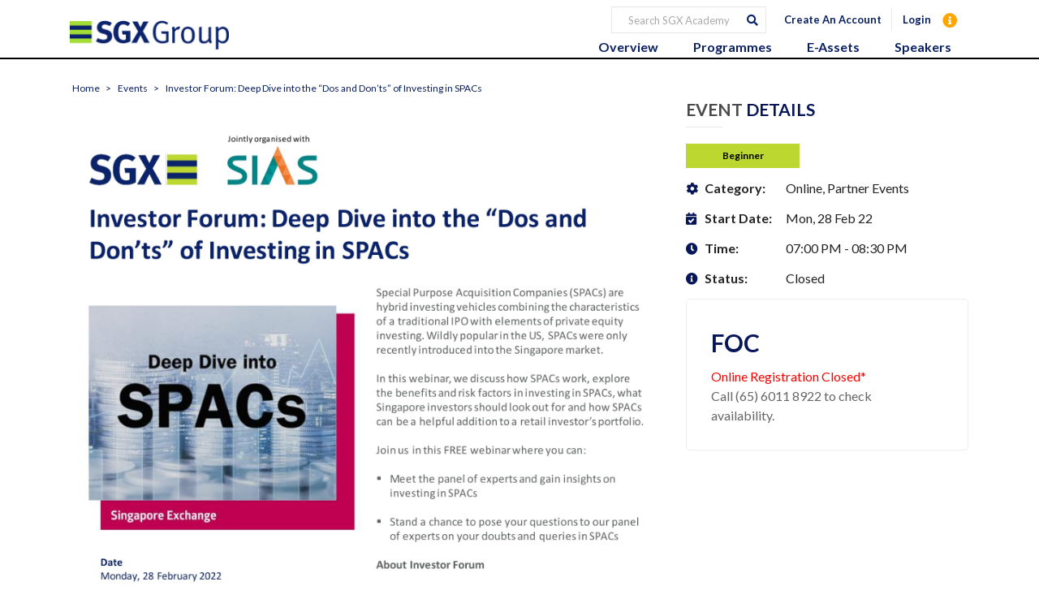

--- FILE ---
content_type: text/html; charset=UTF-8
request_url: https://www.sgxacademy.com/event/investor-forum-deep-dive-into-the-dos-and-donts-of-investing-in-spacs/
body_size: 27036
content:
<!DOCTYPE html>
<html lang="en-US">
	<head><meta charset="UTF-8" /><script>if(navigator.userAgent.match(/MSIE|Internet Explorer/i)||navigator.userAgent.match(/Trident\/7\..*?rv:11/i)){var href=document.location.href;if(!href.match(/[?&]nowprocket/)){if(href.indexOf("?")==-1){if(href.indexOf("#")==-1){document.location.href=href+"?nowprocket=1"}else{document.location.href=href.replace("#","?nowprocket=1#")}}else{if(href.indexOf("#")==-1){document.location.href=href+"&nowprocket=1"}else{document.location.href=href.replace("#","&nowprocket=1#")}}}}</script><script>(()=>{class RocketLazyLoadScripts{constructor(){this.v="2.0.4",this.userEvents=["keydown","keyup","mousedown","mouseup","mousemove","mouseover","mouseout","touchmove","touchstart","touchend","touchcancel","wheel","click","dblclick","input"],this.attributeEvents=["onblur","onclick","oncontextmenu","ondblclick","onfocus","onmousedown","onmouseenter","onmouseleave","onmousemove","onmouseout","onmouseover","onmouseup","onmousewheel","onscroll","onsubmit"]}async t(){this.i(),this.o(),/iP(ad|hone)/.test(navigator.userAgent)&&this.h(),this.u(),this.l(this),this.m(),this.k(this),this.p(this),this._(),await Promise.all([this.R(),this.L()]),this.lastBreath=Date.now(),this.S(this),this.P(),this.D(),this.O(),this.M(),await this.C(this.delayedScripts.normal),await this.C(this.delayedScripts.defer),await this.C(this.delayedScripts.async),await this.T(),await this.F(),await this.j(),await this.A(),window.dispatchEvent(new Event("rocket-allScriptsLoaded")),this.everythingLoaded=!0,this.lastTouchEnd&&await new Promise(t=>setTimeout(t,500-Date.now()+this.lastTouchEnd)),this.I(),this.H(),this.U(),this.W()}i(){this.CSPIssue=sessionStorage.getItem("rocketCSPIssue"),document.addEventListener("securitypolicyviolation",t=>{this.CSPIssue||"script-src-elem"!==t.violatedDirective||"data"!==t.blockedURI||(this.CSPIssue=!0,sessionStorage.setItem("rocketCSPIssue",!0))},{isRocket:!0})}o(){window.addEventListener("pageshow",t=>{this.persisted=t.persisted,this.realWindowLoadedFired=!0},{isRocket:!0}),window.addEventListener("pagehide",()=>{this.onFirstUserAction=null},{isRocket:!0})}h(){let t;function e(e){t=e}window.addEventListener("touchstart",e,{isRocket:!0}),window.addEventListener("touchend",function i(o){o.changedTouches[0]&&t.changedTouches[0]&&Math.abs(o.changedTouches[0].pageX-t.changedTouches[0].pageX)<10&&Math.abs(o.changedTouches[0].pageY-t.changedTouches[0].pageY)<10&&o.timeStamp-t.timeStamp<200&&(window.removeEventListener("touchstart",e,{isRocket:!0}),window.removeEventListener("touchend",i,{isRocket:!0}),"INPUT"===o.target.tagName&&"text"===o.target.type||(o.target.dispatchEvent(new TouchEvent("touchend",{target:o.target,bubbles:!0})),o.target.dispatchEvent(new MouseEvent("mouseover",{target:o.target,bubbles:!0})),o.target.dispatchEvent(new PointerEvent("click",{target:o.target,bubbles:!0,cancelable:!0,detail:1,clientX:o.changedTouches[0].clientX,clientY:o.changedTouches[0].clientY})),event.preventDefault()))},{isRocket:!0})}q(t){this.userActionTriggered||("mousemove"!==t.type||this.firstMousemoveIgnored?"keyup"===t.type||"mouseover"===t.type||"mouseout"===t.type||(this.userActionTriggered=!0,this.onFirstUserAction&&this.onFirstUserAction()):this.firstMousemoveIgnored=!0),"click"===t.type&&t.preventDefault(),t.stopPropagation(),t.stopImmediatePropagation(),"touchstart"===this.lastEvent&&"touchend"===t.type&&(this.lastTouchEnd=Date.now()),"click"===t.type&&(this.lastTouchEnd=0),this.lastEvent=t.type,t.composedPath&&t.composedPath()[0].getRootNode()instanceof ShadowRoot&&(t.rocketTarget=t.composedPath()[0]),this.savedUserEvents.push(t)}u(){this.savedUserEvents=[],this.userEventHandler=this.q.bind(this),this.userEvents.forEach(t=>window.addEventListener(t,this.userEventHandler,{passive:!1,isRocket:!0})),document.addEventListener("visibilitychange",this.userEventHandler,{isRocket:!0})}U(){this.userEvents.forEach(t=>window.removeEventListener(t,this.userEventHandler,{passive:!1,isRocket:!0})),document.removeEventListener("visibilitychange",this.userEventHandler,{isRocket:!0}),this.savedUserEvents.forEach(t=>{(t.rocketTarget||t.target).dispatchEvent(new window[t.constructor.name](t.type,t))})}m(){const t="return false",e=Array.from(this.attributeEvents,t=>"data-rocket-"+t),i="["+this.attributeEvents.join("],[")+"]",o="[data-rocket-"+this.attributeEvents.join("],[data-rocket-")+"]",s=(e,i,o)=>{o&&o!==t&&(e.setAttribute("data-rocket-"+i,o),e["rocket"+i]=new Function("event",o),e.setAttribute(i,t))};new MutationObserver(t=>{for(const n of t)"attributes"===n.type&&(n.attributeName.startsWith("data-rocket-")||this.everythingLoaded?n.attributeName.startsWith("data-rocket-")&&this.everythingLoaded&&this.N(n.target,n.attributeName.substring(12)):s(n.target,n.attributeName,n.target.getAttribute(n.attributeName))),"childList"===n.type&&n.addedNodes.forEach(t=>{if(t.nodeType===Node.ELEMENT_NODE)if(this.everythingLoaded)for(const i of[t,...t.querySelectorAll(o)])for(const t of i.getAttributeNames())e.includes(t)&&this.N(i,t.substring(12));else for(const e of[t,...t.querySelectorAll(i)])for(const t of e.getAttributeNames())this.attributeEvents.includes(t)&&s(e,t,e.getAttribute(t))})}).observe(document,{subtree:!0,childList:!0,attributeFilter:[...this.attributeEvents,...e]})}I(){this.attributeEvents.forEach(t=>{document.querySelectorAll("[data-rocket-"+t+"]").forEach(e=>{this.N(e,t)})})}N(t,e){const i=t.getAttribute("data-rocket-"+e);i&&(t.setAttribute(e,i),t.removeAttribute("data-rocket-"+e))}k(t){Object.defineProperty(HTMLElement.prototype,"onclick",{get(){return this.rocketonclick||null},set(e){this.rocketonclick=e,this.setAttribute(t.everythingLoaded?"onclick":"data-rocket-onclick","this.rocketonclick(event)")}})}S(t){function e(e,i){let o=e[i];e[i]=null,Object.defineProperty(e,i,{get:()=>o,set(s){t.everythingLoaded?o=s:e["rocket"+i]=o=s}})}e(document,"onreadystatechange"),e(window,"onload"),e(window,"onpageshow");try{Object.defineProperty(document,"readyState",{get:()=>t.rocketReadyState,set(e){t.rocketReadyState=e},configurable:!0}),document.readyState="loading"}catch(t){console.log("WPRocket DJE readyState conflict, bypassing")}}l(t){this.originalAddEventListener=EventTarget.prototype.addEventListener,this.originalRemoveEventListener=EventTarget.prototype.removeEventListener,this.savedEventListeners=[],EventTarget.prototype.addEventListener=function(e,i,o){o&&o.isRocket||!t.B(e,this)&&!t.userEvents.includes(e)||t.B(e,this)&&!t.userActionTriggered||e.startsWith("rocket-")||t.everythingLoaded?t.originalAddEventListener.call(this,e,i,o):(t.savedEventListeners.push({target:this,remove:!1,type:e,func:i,options:o}),"mouseenter"!==e&&"mouseleave"!==e||t.originalAddEventListener.call(this,e,t.savedUserEvents.push,o))},EventTarget.prototype.removeEventListener=function(e,i,o){o&&o.isRocket||!t.B(e,this)&&!t.userEvents.includes(e)||t.B(e,this)&&!t.userActionTriggered||e.startsWith("rocket-")||t.everythingLoaded?t.originalRemoveEventListener.call(this,e,i,o):t.savedEventListeners.push({target:this,remove:!0,type:e,func:i,options:o})}}J(t,e){this.savedEventListeners=this.savedEventListeners.filter(i=>{let o=i.type,s=i.target||window;return e!==o||t!==s||(this.B(o,s)&&(i.type="rocket-"+o),this.$(i),!1)})}H(){EventTarget.prototype.addEventListener=this.originalAddEventListener,EventTarget.prototype.removeEventListener=this.originalRemoveEventListener,this.savedEventListeners.forEach(t=>this.$(t))}$(t){t.remove?this.originalRemoveEventListener.call(t.target,t.type,t.func,t.options):this.originalAddEventListener.call(t.target,t.type,t.func,t.options)}p(t){let e;function i(e){return t.everythingLoaded?e:e.split(" ").map(t=>"load"===t||t.startsWith("load.")?"rocket-jquery-load":t).join(" ")}function o(o){function s(e){const s=o.fn[e];o.fn[e]=o.fn.init.prototype[e]=function(){return this[0]===window&&t.userActionTriggered&&("string"==typeof arguments[0]||arguments[0]instanceof String?arguments[0]=i(arguments[0]):"object"==typeof arguments[0]&&Object.keys(arguments[0]).forEach(t=>{const e=arguments[0][t];delete arguments[0][t],arguments[0][i(t)]=e})),s.apply(this,arguments),this}}if(o&&o.fn&&!t.allJQueries.includes(o)){const e={DOMContentLoaded:[],"rocket-DOMContentLoaded":[]};for(const t in e)document.addEventListener(t,()=>{e[t].forEach(t=>t())},{isRocket:!0});o.fn.ready=o.fn.init.prototype.ready=function(i){function s(){parseInt(o.fn.jquery)>2?setTimeout(()=>i.bind(document)(o)):i.bind(document)(o)}return"function"==typeof i&&(t.realDomReadyFired?!t.userActionTriggered||t.fauxDomReadyFired?s():e["rocket-DOMContentLoaded"].push(s):e.DOMContentLoaded.push(s)),o([])},s("on"),s("one"),s("off"),t.allJQueries.push(o)}e=o}t.allJQueries=[],o(window.jQuery),Object.defineProperty(window,"jQuery",{get:()=>e,set(t){o(t)}})}P(){const t=new Map;document.write=document.writeln=function(e){const i=document.currentScript,o=document.createRange(),s=i.parentElement;let n=t.get(i);void 0===n&&(n=i.nextSibling,t.set(i,n));const c=document.createDocumentFragment();o.setStart(c,0),c.appendChild(o.createContextualFragment(e)),s.insertBefore(c,n)}}async R(){return new Promise(t=>{this.userActionTriggered?t():this.onFirstUserAction=t})}async L(){return new Promise(t=>{document.addEventListener("DOMContentLoaded",()=>{this.realDomReadyFired=!0,t()},{isRocket:!0})})}async j(){return this.realWindowLoadedFired?Promise.resolve():new Promise(t=>{window.addEventListener("load",t,{isRocket:!0})})}M(){this.pendingScripts=[];this.scriptsMutationObserver=new MutationObserver(t=>{for(const e of t)e.addedNodes.forEach(t=>{"SCRIPT"!==t.tagName||t.noModule||t.isWPRocket||this.pendingScripts.push({script:t,promise:new Promise(e=>{const i=()=>{const i=this.pendingScripts.findIndex(e=>e.script===t);i>=0&&this.pendingScripts.splice(i,1),e()};t.addEventListener("load",i,{isRocket:!0}),t.addEventListener("error",i,{isRocket:!0}),setTimeout(i,1e3)})})})}),this.scriptsMutationObserver.observe(document,{childList:!0,subtree:!0})}async F(){await this.X(),this.pendingScripts.length?(await this.pendingScripts[0].promise,await this.F()):this.scriptsMutationObserver.disconnect()}D(){this.delayedScripts={normal:[],async:[],defer:[]},document.querySelectorAll("script[type$=rocketlazyloadscript]").forEach(t=>{t.hasAttribute("data-rocket-src")?t.hasAttribute("async")&&!1!==t.async?this.delayedScripts.async.push(t):t.hasAttribute("defer")&&!1!==t.defer||"module"===t.getAttribute("data-rocket-type")?this.delayedScripts.defer.push(t):this.delayedScripts.normal.push(t):this.delayedScripts.normal.push(t)})}async _(){await this.L();let t=[];document.querySelectorAll("script[type$=rocketlazyloadscript][data-rocket-src]").forEach(e=>{let i=e.getAttribute("data-rocket-src");if(i&&!i.startsWith("data:")){i.startsWith("//")&&(i=location.protocol+i);try{const o=new URL(i).origin;o!==location.origin&&t.push({src:o,crossOrigin:e.crossOrigin||"module"===e.getAttribute("data-rocket-type")})}catch(t){}}}),t=[...new Map(t.map(t=>[JSON.stringify(t),t])).values()],this.Y(t,"preconnect")}async G(t){if(await this.K(),!0!==t.noModule||!("noModule"in HTMLScriptElement.prototype))return new Promise(e=>{let i;function o(){(i||t).setAttribute("data-rocket-status","executed"),e()}try{if(navigator.userAgent.includes("Firefox/")||""===navigator.vendor||this.CSPIssue)i=document.createElement("script"),[...t.attributes].forEach(t=>{let e=t.nodeName;"type"!==e&&("data-rocket-type"===e&&(e="type"),"data-rocket-src"===e&&(e="src"),i.setAttribute(e,t.nodeValue))}),t.text&&(i.text=t.text),t.nonce&&(i.nonce=t.nonce),i.hasAttribute("src")?(i.addEventListener("load",o,{isRocket:!0}),i.addEventListener("error",()=>{i.setAttribute("data-rocket-status","failed-network"),e()},{isRocket:!0}),setTimeout(()=>{i.isConnected||e()},1)):(i.text=t.text,o()),i.isWPRocket=!0,t.parentNode.replaceChild(i,t);else{const i=t.getAttribute("data-rocket-type"),s=t.getAttribute("data-rocket-src");i?(t.type=i,t.removeAttribute("data-rocket-type")):t.removeAttribute("type"),t.addEventListener("load",o,{isRocket:!0}),t.addEventListener("error",i=>{this.CSPIssue&&i.target.src.startsWith("data:")?(console.log("WPRocket: CSP fallback activated"),t.removeAttribute("src"),this.G(t).then(e)):(t.setAttribute("data-rocket-status","failed-network"),e())},{isRocket:!0}),s?(t.fetchPriority="high",t.removeAttribute("data-rocket-src"),t.src=s):t.src="data:text/javascript;base64,"+window.btoa(unescape(encodeURIComponent(t.text)))}}catch(i){t.setAttribute("data-rocket-status","failed-transform"),e()}});t.setAttribute("data-rocket-status","skipped")}async C(t){const e=t.shift();return e?(e.isConnected&&await this.G(e),this.C(t)):Promise.resolve()}O(){this.Y([...this.delayedScripts.normal,...this.delayedScripts.defer,...this.delayedScripts.async],"preload")}Y(t,e){this.trash=this.trash||[];let i=!0;var o=document.createDocumentFragment();t.forEach(t=>{const s=t.getAttribute&&t.getAttribute("data-rocket-src")||t.src;if(s&&!s.startsWith("data:")){const n=document.createElement("link");n.href=s,n.rel=e,"preconnect"!==e&&(n.as="script",n.fetchPriority=i?"high":"low"),t.getAttribute&&"module"===t.getAttribute("data-rocket-type")&&(n.crossOrigin=!0),t.crossOrigin&&(n.crossOrigin=t.crossOrigin),t.integrity&&(n.integrity=t.integrity),t.nonce&&(n.nonce=t.nonce),o.appendChild(n),this.trash.push(n),i=!1}}),document.head.appendChild(o)}W(){this.trash.forEach(t=>t.remove())}async T(){try{document.readyState="interactive"}catch(t){}this.fauxDomReadyFired=!0;try{await this.K(),this.J(document,"readystatechange"),document.dispatchEvent(new Event("rocket-readystatechange")),await this.K(),document.rocketonreadystatechange&&document.rocketonreadystatechange(),await this.K(),this.J(document,"DOMContentLoaded"),document.dispatchEvent(new Event("rocket-DOMContentLoaded")),await this.K(),this.J(window,"DOMContentLoaded"),window.dispatchEvent(new Event("rocket-DOMContentLoaded"))}catch(t){console.error(t)}}async A(){try{document.readyState="complete"}catch(t){}try{await this.K(),this.J(document,"readystatechange"),document.dispatchEvent(new Event("rocket-readystatechange")),await this.K(),document.rocketonreadystatechange&&document.rocketonreadystatechange(),await this.K(),this.J(window,"load"),window.dispatchEvent(new Event("rocket-load")),await this.K(),window.rocketonload&&window.rocketonload(),await this.K(),this.allJQueries.forEach(t=>t(window).trigger("rocket-jquery-load")),await this.K(),this.J(window,"pageshow");const t=new Event("rocket-pageshow");t.persisted=this.persisted,window.dispatchEvent(t),await this.K(),window.rocketonpageshow&&window.rocketonpageshow({persisted:this.persisted})}catch(t){console.error(t)}}async K(){Date.now()-this.lastBreath>45&&(await this.X(),this.lastBreath=Date.now())}async X(){return document.hidden?new Promise(t=>setTimeout(t)):new Promise(t=>requestAnimationFrame(t))}B(t,e){return e===document&&"readystatechange"===t||(e===document&&"DOMContentLoaded"===t||(e===window&&"DOMContentLoaded"===t||(e===window&&"load"===t||e===window&&"pageshow"===t)))}static run(){(new RocketLazyLoadScripts).t()}}RocketLazyLoadScripts.run()})();</script>
		<meta http-equiv="X-UA-Compatible" content="IE=edge">
		
		<meta name="viewport" content="width=device-width, initial-scale=1">
		<meta name="google-site-verification" content="28as8cM_r06dWhjuVAjDd4m_Tc2mqWvJsoWIdpalqk4" />
		<link rel="profile" href="gmpg.org/xfn/11" />
		<link rel="pingback" href="https://www.sgxacademy.com/xmlrpc.php" />
		<link rel="stylesheet" href="https://cdnjs.cloudflare.com/ajax/libs/font-awesome/6.0.0/css/all.min.css" integrity="sha512-9usAa10IRO0HhonpyAIVpjrylPvoDwiPUiKdWk5t3PyolY1cOd4DSE0Ga+ri4AuTroPR5aQvXU9xC6qOPnzFeg==" crossorigin="anonymous" referrerpolicy="no-referrer" />
		<link rel="stylesheet" href="https://cdn.jsdelivr.net/npm/bootstrap@4.6.1/dist/css/bootstrap.min.css">
		
		
<meta name='robots' content='noindex, follow' />

	<title>Investor Forum: Deep Dive into the “Dos and Don’ts” of Investing in SPACs - SGX Academy</title>
<link data-rocket-preload as="style" href="https://fonts.googleapis.com/css?family=Lato%3A200%2C300%2C400%2C500%2C600%2C700&#038;subset=cyrillic%2Ccyrillic-ext%2Cgreek%2Cgreek-ext%2Clatin-ext&#038;display=swap" rel="preload">
<link href="https://fonts.googleapis.com/css?family=Lato%3A200%2C300%2C400%2C500%2C600%2C700&#038;subset=cyrillic%2Ccyrillic-ext%2Cgreek%2Cgreek-ext%2Clatin-ext&#038;display=swap" media="print" onload="this.media=&#039;all&#039;" rel="stylesheet">
<noscript data-wpr-hosted-gf-parameters=""><link rel="stylesheet" href="https://fonts.googleapis.com/css?family=Lato%3A200%2C300%2C400%2C500%2C600%2C700&#038;subset=cyrillic%2Ccyrillic-ext%2Cgreek%2Cgreek-ext%2Clatin-ext&#038;display=swap"></noscript>
	<meta name="description" content="SGX Academy - No information is available for this page." />
	<meta property="og:locale" content="en_US" />
	<meta property="og:type" content="article" />
	<meta property="og:title" content="Investor Forum: Deep Dive into the “Dos and Don’ts” of Investing in SPACs - SGX Academy" />
	<meta property="og:description" content="SGX Academy - No information is available for this page." />
	<meta property="og:url" content="https://www.sgxacademy.com/event/investor-forum-deep-dive-into-the-dos-and-donts-of-investing-in-spacs/" />
	<meta property="og:site_name" content="SGX Academy" />
	<meta property="article:modified_time" content="2022-02-18T06:45:04+00:00" />
	<meta property="og:image" content="https://www.sgxacademy.com/wp-content/uploads/2022/02/Investor-Forum_Event-Thumbnail_SGX-Homepage_V2.png" />
	<meta property="og:image:width" content="300" />
	<meta property="og:image:height" content="200" />
	<meta property="og:image:type" content="image/png" />
	<meta name="twitter:label1" content="Est. reading time" />
	<meta name="twitter:data1" content="1 minute" />
	<script type="application/ld+json" class="yoast-schema-graph">{"@context":"https://schema.org","@graph":[{"@type":"WebPage","@id":"https://www.sgxacademy.com/event/investor-forum-deep-dive-into-the-dos-and-donts-of-investing-in-spacs/","url":"https://www.sgxacademy.com/event/investor-forum-deep-dive-into-the-dos-and-donts-of-investing-in-spacs/","name":"Investor Forum: Deep Dive into the “Dos and Don’ts” of Investing in SPACs - SGX Academy","isPartOf":{"@id":"https://www.sgxacademy.com/#website"},"primaryImageOfPage":{"@id":"https://www.sgxacademy.com/event/investor-forum-deep-dive-into-the-dos-and-donts-of-investing-in-spacs/#primaryimage"},"image":{"@id":"https://www.sgxacademy.com/event/investor-forum-deep-dive-into-the-dos-and-donts-of-investing-in-spacs/#primaryimage"},"thumbnailUrl":"https://www.sgxacademy.com/wp-content/uploads/2022/02/Investor-Forum_Event-Thumbnail_SGX-Homepage_V2.png","datePublished":"2022-02-18T03:16:50+00:00","dateModified":"2022-02-18T06:45:04+00:00","description":"SGX Academy - No information is available for this page.","breadcrumb":{"@id":"https://www.sgxacademy.com/event/investor-forum-deep-dive-into-the-dos-and-donts-of-investing-in-spacs/#breadcrumb"},"inLanguage":"en-US","potentialAction":[{"@type":"ReadAction","target":["https://www.sgxacademy.com/event/investor-forum-deep-dive-into-the-dos-and-donts-of-investing-in-spacs/"]}]},{"@type":"ImageObject","inLanguage":"en-US","@id":"https://www.sgxacademy.com/event/investor-forum-deep-dive-into-the-dos-and-donts-of-investing-in-spacs/#primaryimage","url":"https://www.sgxacademy.com/wp-content/uploads/2022/02/Investor-Forum_Event-Thumbnail_SGX-Homepage_V2.png","contentUrl":"https://www.sgxacademy.com/wp-content/uploads/2022/02/Investor-Forum_Event-Thumbnail_SGX-Homepage_V2.png","width":300,"height":200},{"@type":"BreadcrumbList","@id":"https://www.sgxacademy.com/event/investor-forum-deep-dive-into-the-dos-and-donts-of-investing-in-spacs/#breadcrumb","itemListElement":[{"@type":"ListItem","position":1,"name":"Home","item":"https://www.sgxacademy.com/"},{"@type":"ListItem","position":2,"name":"Events","item":"https://www.sgxacademy.com/event/"},{"@type":"ListItem","position":3,"name":"Investor Forum: Deep Dive into the “Dos and Don’ts” of Investing in SPACs"}]},{"@type":"WebSite","@id":"https://www.sgxacademy.com/#website","url":"https://www.sgxacademy.com/","name":"SGX Academy","description":"","potentialAction":[{"@type":"SearchAction","target":{"@type":"EntryPoint","urlTemplate":"https://www.sgxacademy.com/?s={search_term_string}"},"query-input":{"@type":"PropertyValueSpecification","valueRequired":true,"valueName":"search_term_string"}}],"inLanguage":"en-US"}]}</script>


<link rel='dns-prefetch' href='//ajax.googleapis.com' />
<link href='https://fonts.gstatic.com' crossorigin rel='preconnect' />
<link rel="alternate" type="application/rss+xml" title="SGX Academy &raquo; Feed" href="https://www.sgxacademy.com/feed/" />
<link rel="alternate" type="application/rss+xml" title="SGX Academy &raquo; Comments Feed" href="https://www.sgxacademy.com/comments/feed/" />
<link rel="alternate" type="application/rss+xml" title="SGX Academy &raquo; Investor Forum: Deep Dive into the “Dos and Don’ts” of Investing in SPACs Comments Feed" href="https://www.sgxacademy.com/event/investor-forum-deep-dive-into-the-dos-and-donts-of-investing-in-spacs/feed/" />
<style id='wp-img-auto-sizes-contain-inline-css' type='text/css'>
img:is([sizes=auto i],[sizes^="auto," i]){contain-intrinsic-size:3000px 1500px}
/*# sourceURL=wp-img-auto-sizes-contain-inline-css */
</style>
<style id='wp-emoji-styles-inline-css' type='text/css'>

	img.wp-smiley, img.emoji {
		display: inline !important;
		border: none !important;
		box-shadow: none !important;
		height: 1em !important;
		width: 1em !important;
		margin: 0 0.07em !important;
		vertical-align: -0.1em !important;
		background: none !important;
		padding: 0 !important;
	}
/*# sourceURL=wp-emoji-styles-inline-css */
</style>
<style id='wp-block-library-inline-css' type='text/css'>
:root{--wp-block-synced-color:#7a00df;--wp-block-synced-color--rgb:122,0,223;--wp-bound-block-color:var(--wp-block-synced-color);--wp-editor-canvas-background:#ddd;--wp-admin-theme-color:#007cba;--wp-admin-theme-color--rgb:0,124,186;--wp-admin-theme-color-darker-10:#006ba1;--wp-admin-theme-color-darker-10--rgb:0,107,160.5;--wp-admin-theme-color-darker-20:#005a87;--wp-admin-theme-color-darker-20--rgb:0,90,135;--wp-admin-border-width-focus:2px}@media (min-resolution:192dpi){:root{--wp-admin-border-width-focus:1.5px}}.wp-element-button{cursor:pointer}:root .has-very-light-gray-background-color{background-color:#eee}:root .has-very-dark-gray-background-color{background-color:#313131}:root .has-very-light-gray-color{color:#eee}:root .has-very-dark-gray-color{color:#313131}:root .has-vivid-green-cyan-to-vivid-cyan-blue-gradient-background{background:linear-gradient(135deg,#00d084,#0693e3)}:root .has-purple-crush-gradient-background{background:linear-gradient(135deg,#34e2e4,#4721fb 50%,#ab1dfe)}:root .has-hazy-dawn-gradient-background{background:linear-gradient(135deg,#faaca8,#dad0ec)}:root .has-subdued-olive-gradient-background{background:linear-gradient(135deg,#fafae1,#67a671)}:root .has-atomic-cream-gradient-background{background:linear-gradient(135deg,#fdd79a,#004a59)}:root .has-nightshade-gradient-background{background:linear-gradient(135deg,#330968,#31cdcf)}:root .has-midnight-gradient-background{background:linear-gradient(135deg,#020381,#2874fc)}:root{--wp--preset--font-size--normal:16px;--wp--preset--font-size--huge:42px}.has-regular-font-size{font-size:1em}.has-larger-font-size{font-size:2.625em}.has-normal-font-size{font-size:var(--wp--preset--font-size--normal)}.has-huge-font-size{font-size:var(--wp--preset--font-size--huge)}.has-text-align-center{text-align:center}.has-text-align-left{text-align:left}.has-text-align-right{text-align:right}.has-fit-text{white-space:nowrap!important}#end-resizable-editor-section{display:none}.aligncenter{clear:both}.items-justified-left{justify-content:flex-start}.items-justified-center{justify-content:center}.items-justified-right{justify-content:flex-end}.items-justified-space-between{justify-content:space-between}.screen-reader-text{border:0;clip-path:inset(50%);height:1px;margin:-1px;overflow:hidden;padding:0;position:absolute;width:1px;word-wrap:normal!important}.screen-reader-text:focus{background-color:#ddd;clip-path:none;color:#444;display:block;font-size:1em;height:auto;left:5px;line-height:normal;padding:15px 23px 14px;text-decoration:none;top:5px;width:auto;z-index:100000}html :where(.has-border-color){border-style:solid}html :where([style*=border-top-color]){border-top-style:solid}html :where([style*=border-right-color]){border-right-style:solid}html :where([style*=border-bottom-color]){border-bottom-style:solid}html :where([style*=border-left-color]){border-left-style:solid}html :where([style*=border-width]){border-style:solid}html :where([style*=border-top-width]){border-top-style:solid}html :where([style*=border-right-width]){border-right-style:solid}html :where([style*=border-bottom-width]){border-bottom-style:solid}html :where([style*=border-left-width]){border-left-style:solid}html :where(img[class*=wp-image-]){height:auto;max-width:100%}:where(figure){margin:0 0 1em}html :where(.is-position-sticky){--wp-admin--admin-bar--position-offset:var(--wp-admin--admin-bar--height,0px)}@media screen and (max-width:600px){html :where(.is-position-sticky){--wp-admin--admin-bar--position-offset:0px}}

/*# sourceURL=wp-block-library-inline-css */
</style><link rel='stylesheet' id='wc-blocks-style-css' href='https://www.sgxacademy.com/wp-content/plugins/woocommerce/assets/client/blocks/wc-blocks.css' type='text/css' media='all' />
<style id='global-styles-inline-css' type='text/css'>
:root{--wp--preset--aspect-ratio--square: 1;--wp--preset--aspect-ratio--4-3: 4/3;--wp--preset--aspect-ratio--3-4: 3/4;--wp--preset--aspect-ratio--3-2: 3/2;--wp--preset--aspect-ratio--2-3: 2/3;--wp--preset--aspect-ratio--16-9: 16/9;--wp--preset--aspect-ratio--9-16: 9/16;--wp--preset--color--black: #000000;--wp--preset--color--cyan-bluish-gray: #abb8c3;--wp--preset--color--white: #ffffff;--wp--preset--color--pale-pink: #f78da7;--wp--preset--color--vivid-red: #cf2e2e;--wp--preset--color--luminous-vivid-orange: #ff6900;--wp--preset--color--luminous-vivid-amber: #fcb900;--wp--preset--color--light-green-cyan: #7bdcb5;--wp--preset--color--vivid-green-cyan: #00d084;--wp--preset--color--pale-cyan-blue: #8ed1fc;--wp--preset--color--vivid-cyan-blue: #0693e3;--wp--preset--color--vivid-purple: #9b51e0;--wp--preset--gradient--vivid-cyan-blue-to-vivid-purple: linear-gradient(135deg,rgb(6,147,227) 0%,rgb(155,81,224) 100%);--wp--preset--gradient--light-green-cyan-to-vivid-green-cyan: linear-gradient(135deg,rgb(122,220,180) 0%,rgb(0,208,130) 100%);--wp--preset--gradient--luminous-vivid-amber-to-luminous-vivid-orange: linear-gradient(135deg,rgb(252,185,0) 0%,rgb(255,105,0) 100%);--wp--preset--gradient--luminous-vivid-orange-to-vivid-red: linear-gradient(135deg,rgb(255,105,0) 0%,rgb(207,46,46) 100%);--wp--preset--gradient--very-light-gray-to-cyan-bluish-gray: linear-gradient(135deg,rgb(238,238,238) 0%,rgb(169,184,195) 100%);--wp--preset--gradient--cool-to-warm-spectrum: linear-gradient(135deg,rgb(74,234,220) 0%,rgb(151,120,209) 20%,rgb(207,42,186) 40%,rgb(238,44,130) 60%,rgb(251,105,98) 80%,rgb(254,248,76) 100%);--wp--preset--gradient--blush-light-purple: linear-gradient(135deg,rgb(255,206,236) 0%,rgb(152,150,240) 100%);--wp--preset--gradient--blush-bordeaux: linear-gradient(135deg,rgb(254,205,165) 0%,rgb(254,45,45) 50%,rgb(107,0,62) 100%);--wp--preset--gradient--luminous-dusk: linear-gradient(135deg,rgb(255,203,112) 0%,rgb(199,81,192) 50%,rgb(65,88,208) 100%);--wp--preset--gradient--pale-ocean: linear-gradient(135deg,rgb(255,245,203) 0%,rgb(182,227,212) 50%,rgb(51,167,181) 100%);--wp--preset--gradient--electric-grass: linear-gradient(135deg,rgb(202,248,128) 0%,rgb(113,206,126) 100%);--wp--preset--gradient--midnight: linear-gradient(135deg,rgb(2,3,129) 0%,rgb(40,116,252) 100%);--wp--preset--font-size--small: 13px;--wp--preset--font-size--medium: 20px;--wp--preset--font-size--large: 36px;--wp--preset--font-size--x-large: 42px;--wp--preset--spacing--20: 0.44rem;--wp--preset--spacing--30: 0.67rem;--wp--preset--spacing--40: 1rem;--wp--preset--spacing--50: 1.5rem;--wp--preset--spacing--60: 2.25rem;--wp--preset--spacing--70: 3.38rem;--wp--preset--spacing--80: 5.06rem;--wp--preset--shadow--natural: 6px 6px 9px rgba(0, 0, 0, 0.2);--wp--preset--shadow--deep: 12px 12px 50px rgba(0, 0, 0, 0.4);--wp--preset--shadow--sharp: 6px 6px 0px rgba(0, 0, 0, 0.2);--wp--preset--shadow--outlined: 6px 6px 0px -3px rgb(255, 255, 255), 6px 6px rgb(0, 0, 0);--wp--preset--shadow--crisp: 6px 6px 0px rgb(0, 0, 0);}:where(.is-layout-flex){gap: 0.5em;}:where(.is-layout-grid){gap: 0.5em;}body .is-layout-flex{display: flex;}.is-layout-flex{flex-wrap: wrap;align-items: center;}.is-layout-flex > :is(*, div){margin: 0;}body .is-layout-grid{display: grid;}.is-layout-grid > :is(*, div){margin: 0;}:where(.wp-block-columns.is-layout-flex){gap: 2em;}:where(.wp-block-columns.is-layout-grid){gap: 2em;}:where(.wp-block-post-template.is-layout-flex){gap: 1.25em;}:where(.wp-block-post-template.is-layout-grid){gap: 1.25em;}.has-black-color{color: var(--wp--preset--color--black) !important;}.has-cyan-bluish-gray-color{color: var(--wp--preset--color--cyan-bluish-gray) !important;}.has-white-color{color: var(--wp--preset--color--white) !important;}.has-pale-pink-color{color: var(--wp--preset--color--pale-pink) !important;}.has-vivid-red-color{color: var(--wp--preset--color--vivid-red) !important;}.has-luminous-vivid-orange-color{color: var(--wp--preset--color--luminous-vivid-orange) !important;}.has-luminous-vivid-amber-color{color: var(--wp--preset--color--luminous-vivid-amber) !important;}.has-light-green-cyan-color{color: var(--wp--preset--color--light-green-cyan) !important;}.has-vivid-green-cyan-color{color: var(--wp--preset--color--vivid-green-cyan) !important;}.has-pale-cyan-blue-color{color: var(--wp--preset--color--pale-cyan-blue) !important;}.has-vivid-cyan-blue-color{color: var(--wp--preset--color--vivid-cyan-blue) !important;}.has-vivid-purple-color{color: var(--wp--preset--color--vivid-purple) !important;}.has-black-background-color{background-color: var(--wp--preset--color--black) !important;}.has-cyan-bluish-gray-background-color{background-color: var(--wp--preset--color--cyan-bluish-gray) !important;}.has-white-background-color{background-color: var(--wp--preset--color--white) !important;}.has-pale-pink-background-color{background-color: var(--wp--preset--color--pale-pink) !important;}.has-vivid-red-background-color{background-color: var(--wp--preset--color--vivid-red) !important;}.has-luminous-vivid-orange-background-color{background-color: var(--wp--preset--color--luminous-vivid-orange) !important;}.has-luminous-vivid-amber-background-color{background-color: var(--wp--preset--color--luminous-vivid-amber) !important;}.has-light-green-cyan-background-color{background-color: var(--wp--preset--color--light-green-cyan) !important;}.has-vivid-green-cyan-background-color{background-color: var(--wp--preset--color--vivid-green-cyan) !important;}.has-pale-cyan-blue-background-color{background-color: var(--wp--preset--color--pale-cyan-blue) !important;}.has-vivid-cyan-blue-background-color{background-color: var(--wp--preset--color--vivid-cyan-blue) !important;}.has-vivid-purple-background-color{background-color: var(--wp--preset--color--vivid-purple) !important;}.has-black-border-color{border-color: var(--wp--preset--color--black) !important;}.has-cyan-bluish-gray-border-color{border-color: var(--wp--preset--color--cyan-bluish-gray) !important;}.has-white-border-color{border-color: var(--wp--preset--color--white) !important;}.has-pale-pink-border-color{border-color: var(--wp--preset--color--pale-pink) !important;}.has-vivid-red-border-color{border-color: var(--wp--preset--color--vivid-red) !important;}.has-luminous-vivid-orange-border-color{border-color: var(--wp--preset--color--luminous-vivid-orange) !important;}.has-luminous-vivid-amber-border-color{border-color: var(--wp--preset--color--luminous-vivid-amber) !important;}.has-light-green-cyan-border-color{border-color: var(--wp--preset--color--light-green-cyan) !important;}.has-vivid-green-cyan-border-color{border-color: var(--wp--preset--color--vivid-green-cyan) !important;}.has-pale-cyan-blue-border-color{border-color: var(--wp--preset--color--pale-cyan-blue) !important;}.has-vivid-cyan-blue-border-color{border-color: var(--wp--preset--color--vivid-cyan-blue) !important;}.has-vivid-purple-border-color{border-color: var(--wp--preset--color--vivid-purple) !important;}.has-vivid-cyan-blue-to-vivid-purple-gradient-background{background: var(--wp--preset--gradient--vivid-cyan-blue-to-vivid-purple) !important;}.has-light-green-cyan-to-vivid-green-cyan-gradient-background{background: var(--wp--preset--gradient--light-green-cyan-to-vivid-green-cyan) !important;}.has-luminous-vivid-amber-to-luminous-vivid-orange-gradient-background{background: var(--wp--preset--gradient--luminous-vivid-amber-to-luminous-vivid-orange) !important;}.has-luminous-vivid-orange-to-vivid-red-gradient-background{background: var(--wp--preset--gradient--luminous-vivid-orange-to-vivid-red) !important;}.has-very-light-gray-to-cyan-bluish-gray-gradient-background{background: var(--wp--preset--gradient--very-light-gray-to-cyan-bluish-gray) !important;}.has-cool-to-warm-spectrum-gradient-background{background: var(--wp--preset--gradient--cool-to-warm-spectrum) !important;}.has-blush-light-purple-gradient-background{background: var(--wp--preset--gradient--blush-light-purple) !important;}.has-blush-bordeaux-gradient-background{background: var(--wp--preset--gradient--blush-bordeaux) !important;}.has-luminous-dusk-gradient-background{background: var(--wp--preset--gradient--luminous-dusk) !important;}.has-pale-ocean-gradient-background{background: var(--wp--preset--gradient--pale-ocean) !important;}.has-electric-grass-gradient-background{background: var(--wp--preset--gradient--electric-grass) !important;}.has-midnight-gradient-background{background: var(--wp--preset--gradient--midnight) !important;}.has-small-font-size{font-size: var(--wp--preset--font-size--small) !important;}.has-medium-font-size{font-size: var(--wp--preset--font-size--medium) !important;}.has-large-font-size{font-size: var(--wp--preset--font-size--large) !important;}.has-x-large-font-size{font-size: var(--wp--preset--font-size--x-large) !important;}
/*# sourceURL=global-styles-inline-css */
</style>

<style id='classic-theme-styles-inline-css' type='text/css'>
/*! This file is auto-generated */
.wp-block-button__link{color:#fff;background-color:#32373c;border-radius:9999px;box-shadow:none;text-decoration:none;padding:calc(.667em + 2px) calc(1.333em + 2px);font-size:1.125em}.wp-block-file__button{background:#32373c;color:#fff;text-decoration:none}
/*# sourceURL=/wp-includes/css/classic-themes.min.css */
</style>
<link rel='stylesheet' id='mwfcfonts-css' href='https://www.sgxacademy.com/wp-content/plugins/parsi-font/assets/css/fonts.css' type='text/css' media='' />
<link rel='stylesheet' id='woocommerce-layout-css' href='https://www.sgxacademy.com/wp-content/plugins/woocommerce/assets/css/woocommerce-layout.css' type='text/css' media='all' />
<link rel='stylesheet' id='woocommerce-smallscreen-css' href='https://www.sgxacademy.com/wp-content/plugins/woocommerce/assets/css/woocommerce-smallscreen.css' type='text/css' media='only screen and (max-width: 768px)' />
<link rel='stylesheet' id='woocommerce-general-css' href='https://www.sgxacademy.com/wp-content/plugins/woocommerce/assets/css/woocommerce.css' type='text/css' media='all' />
<style id='woocommerce-inline-inline-css' type='text/css'>
.woocommerce form .form-row .required { visibility: hidden; }
/*# sourceURL=woocommerce-inline-inline-css */
</style>
<link rel='preload' as='font' type='font/woff2' crossorigin='anonymous' id='tinvwl-webfont-font-css' href='https://www.sgxacademy.com/wp-content/plugins/ti-woocommerce-wishlist-premium/assets/fonts/tinvwl-webfont.woff2'  media='all' />
<link rel='stylesheet' id='tinvwl-webfont-css' href='https://www.sgxacademy.com/wp-content/plugins/ti-woocommerce-wishlist-premium/assets/css/webfont.min.css' type='text/css' media='all' />
<link rel='stylesheet' id='tinvwl-css' href='https://www.sgxacademy.com/wp-content/plugins/ti-woocommerce-wishlist-premium/assets/css/public.min.css' type='text/css' media='all' />
<style id='tinvwl-inline-css' type='text/css'>
.margin{  padding: 10px !important;  }    .radius{  border-radius: 3px !important;  }    .tinvwl-buttons-group button ,   .tinv-wishlist .tinv-modal button+.button, .tinv-wishlist .tinv-modal button+button {  color: #FFFFFF;  }
/*# sourceURL=tinvwl-inline-css */
</style>
<link rel='stylesheet' id='eventchamp-style-css' href='https://www.sgxacademy.com/wp-content/themes/eventchamp/style.css' type='text/css' media='all' />
<link rel='stylesheet' id='eventchamp-child-style-css' href='https://www.sgxacademy.com/wp-content/themes/eventchamp-child/style.css' type='text/css' media='all' />
<link rel='stylesheet' id='prettyphoto-css' href='https://www.sgxacademy.com/wp-content/plugins/js_composer/assets/lib/vendor/prettyphoto/css/prettyPhoto.min.css' type='text/css' media='all' />
<link rel='stylesheet' id='jquery-ui-datepicker-css' href='https://ajax.googleapis.com/ajax/libs/jqueryui/1.9.0/themes/base/jquery-ui.css' type='text/css' media='all' />
<link rel='stylesheet' id='bootstrap-css' href='https://www.sgxacademy.com/wp-content/themes/eventchamp/include/assets/css/bootstrap.min.css' type='text/css' media='all' />
<link rel='stylesheet' id='fontawesome-css' href='https://www.sgxacademy.com/wp-content/themes/eventchamp/include/assets/css/fontawesome.min.css' type='text/css' media='all' />
<link rel='stylesheet' id='scrollbar-css' href='https://www.sgxacademy.com/wp-content/themes/eventchamp/include/assets/css/scrollbar.css' type='text/css' media='all' />
<link rel='stylesheet' id='select-css' href='https://www.sgxacademy.com/wp-content/themes/eventchamp/include/assets/css/select.css' type='text/css' media='all' />
<link rel='stylesheet' id='swiper-css' href='https://www.sgxacademy.com/wp-content/themes/eventchamp/include/assets/css/swiper.min.css' type='text/css' media='all' />
<link rel='stylesheet' id='plyr-io-css' href='https://www.sgxacademy.com/wp-content/themes/eventchamp/include/assets/css/plyr.min.css' type='text/css' media='all' />
<link rel='stylesheet' id='fullcalendar-css' href='https://www.sgxacademy.com/wp-content/themes/eventchamp/include/assets/css/fullcalendar.min.css' type='text/css' media='all' />
<link rel='stylesheet' id='eventchamp-css' href='https://www.sgxacademy.com/wp-content/themes/eventchamp-child/style.css' type='text/css' media='all' />
<style id='eventchamp-inline-css' type='text/css'>
body,.ui-widget-content{font-family:Lato;font-size:13px;font-style:normal;}
body{color:#222;font-family:Lato;font-size:16px;font-style:normal;font-weight:normal;}
h1{color:#0b236b;font-family:Lato;font-size:36px;font-style:normal;font-weight:600;}
h2{color:#0b236b;font-family:Lato;font-size:30px;font-style:normal;font-weight:normal;line-height:1px;}
h3{color:#222222;font-family:Lato;font-size:24px;font-style:normal;font-weight:lighter;}
h4{color:#222222;font-family:Lato;font-size:18px;font-style:normal;font-weight:400;}
h5{color:#222222;font-family:Lato;font-size:16px;font-style:normal;font-weight:bold;}
h6{font-family:Lato;}
h6{font-family:Lato;}
select:-moz-placeholder{font-family:Lato;}
button, input[type="submit"], .woocommerce #respond input#submit.alt, .woocommerce a.button.alt, .woocommerce button.button.alt, .woocommerce input.button.alt, .woocommerce #respond input#submit, .woocommerce a.button, .woocommerce button.button, .woocommerce input.button{color:#0094b3;font-family:Lato;font-size:14px;}
.single-post .post-content-body{font-family:Lato;}
.page .page-content-body{font-family:Lato;}
body{background-color: #ffffff;}.eventchamp-wrapper{background-color:#ffffff;}.woocommerce div.product .stock, .social-share-modern .post-share li a:focus, .social-share-modern .post-share li a:hover, .woocommerce .woocommerce-MyAccount-navigation ul li a, .woocommerce .woocommerce-MyAccount-navigation ul li a:visited, .select2-container--default .select2-results__option--highlighted[aria-selected], .select2-container--default .select2-results__option--highlighted[data-selected], .select2-container--default .select2-results__option[aria-selected=true], .select2-container--default .select2-results__option[data-selected=true], .woocommerce-error::before, .woocommerce-info::before, .woocommerce-message::before, .woocommerce nav.woocommerce-pagination ul li a, .woocommerce nav.woocommerce-pagination ul li a:visited, .woocommerce div.product .woocommerce-tabs ul.tabs li a, .woocommerce div.product .woocommerce-tabs ul.tabs li a:visited, .woocommerce div.product .woocommerce-tabs ul.tabs li, .woocommerce div.product p.price, .woocommerce div.product span.price, .woocommerce ul.products li.product .price, .event-detail-tabs .nav > li > a.active, .event-detail-tabs .nav > li > a.active:visited, .event-detail-tabs .nav > li > a:hover, .event-detail-tabs .nav > li > a:focus, .footer .post-list-style-3 .title a:focus, .footer .post-list-style-3 .title a:hover, .post-list-style-3 .title a:focus, .post-list-style-3 .title a:hover, .latest-events-widget.style2 .title a:focus, .latest-events-widget.style2 .title a:hover, .pricing-table .pricing-table-item .wrapper .left .button:hover, .pricing-table .pricing-table-item .wrapper .left .button:focus, .cs-select ul li:hover, .cs-select ul li:focus, .eventchamp-service-box .title, .event-detail-tabs .nav > li > a:hover, .event-detail-tabs .nav > li > a:focus, .event-tag-widget ul li a, .event-tag-widget ul li a:visited, .widget_tag_cloud .tagcloud a, .widget_tag_cloud .tagcloud a:visited, .eventchamp-button a:not([href]):not([tabindex]):hover, .eventchamp-button a:not([href]):not([tabindex]):focus, .page-title-breadcrumbs .eventchamp-breadcrumb > ul > li a:focus, .page-title-breadcrumbs .eventchamp-breadcrumb > ul > li a:hover, .page-title-breadcrumbs .eventchamp-breadcrumb > ul > li.current-item, .fc button:hover, .fc button:focus, .speakers-list .item .details ul li a:focus, .speakers-list .item .details ul li a:hover, ul.flexMenu-popup li a:focus, ul.flexMenu-popup li a:hover, .header-style-1.header-style-2 .eventchamp-navbar.style-1 .navbar-menu > li .nav-link:hover, .header-style-1.header-style-2 .eventchamp-navbar.style-1 .navbar-menu > li .nav-link:focus, .footer .widget_nav_menu li a:before, .mobile-menu .social-links li a:hover, .mobile-menu .social-links li a:focus, .mobile-menu .mobile-menu-top .navbar-nav .dropdown-menu>.active > a, .mobile-menu .mobile-menu-top .navbar-nav .dropdown-menu>.active > a:focus, .mobile-menu .mobile-menu-top .navbar-nav .dropdown-menu>.active > a:hover, .mobile-menu .mobile-menu-top .navbar-nav>li a:hover, .mobile-menu .mobile-menu-top .navbar-nav>li a:focus, .mobile-menu .mobile-menu-top .navbar-nav li:hover>a, .mobile-menu .mobile-menu-top .navbar-nav li:focus>a:visited, .mobile-menu .mobile-menu-top .navbar-nav li:hover>i, .mobile-menu .mobile-menu-top .navbar-nav li:focus>i, .plyr__progress--played, .plyr__volume--display, .post-author .about-author .about-content .author-name a, .post-author .about-author .about-content .author-name a:visited, .post-author .about-author .about-content .author-name, .post-navigation ul li:focus, .post-navigation ul li:hover, .post-navigation ul li:focus a, .post-navigation ul li:focus a:visited, .post-navigation ul li:hover a, .post-navigation ul li:hover a:visited, .post-content-list .post-content-footer .post-tags span:hover a, .post-content-list .post-content-footer .post-tags span:focus a:visited, .post-content-list .post-content-footer .post-information li i, .post-content-list .post-wrapper .post-featured-header .category .post-categories a, .post-content-list .post-wrapper .post-featured-header .category .post-categories a:visited, .post-content-list .post-wrapper .post-featured-header .category .post-categories, .post-pagination ul li:focus a, .post-pagination ul li:focus a:visited, .post-pagination ul li:hover a, .post-pagination ul li:hover a:visited, .post-pagination ul li:focus, .post-pagination ul li:hover, .post-list-style-3 .post-information i, .post-list-style-2 .bottom .post-information li i, .post-list-style-2 .bottom a.more-button:hover, .post-list-style-2 .bottom a.more-button:focus, .post-list-style-2 .title a:hover, .post-list-style-2 .title a:focus, .post-list-style-2 .image .category .post-categories a, .post-list-style-2 .image .category .post-categories a:visited, .post-list-style-2 .image .category .post-categories, .post-list-style-1 .bottom .post-information li i, .post-list-style-1 .bottom a.more-button:hover, .post-list-style-1 .bottom a.more-button:focus, .post-list-style-1 .title a:hover, .post-list-style-1 .title a:focus, .post-list-style-1 .image .category .post-categories a, .post-list-style-1 .image .category .post-categories a:visited, .post-list-style-1 .image .category .post-categories, .event-details-widget > ul > li.button-content a:hover, .event-details-widget > ul > li.button-content a:focus, .event-details-widget > ul > li > i, .comment-list li cite a, .comment-list li cite a:visited, .comment-list li cite, .footer .widget_nav_menu li a:hover, .footer .widget_nav_menu li a:focus, .footer a:hover, .footer a:focus, .header-style-1.header-style-2 .header-main-area .header-menu .navbar .navbar-nav>li:hover>a, .header-style-1.header-style-2 .header-main-area .header-menu .navbar .navbar-nav>li:hover>a:visited, .header-style-1.header-style-2 .header-main-area .header-menu .navbar .navbar-nav>li>a:hover, .header-style-1.header-style-2 .header-main-area .header-menu .navbar .navbar-nav>li>a:focus, .header-style-1.header-style-2 .header-main-area .header-menu .navbar .navbar-nav li .dropdown-menu li a:hover, .header-style-1.header-style-2 .header-main-area .header-menu .navbar .navbar-nav li .dropdown-menu li a:focus, .user-box .bottom-links a:focus, .user-box .bottom-links a:hover, .latest-speakers-widget.style1 .information i, .latest-venues-widget.style2 .information i, .latest-events-widget.style2 .information i, .widget_meta ul li a:hover, .widget_meta ul li a:focus, .widget_rss ul li a:hover, .widget_rss ul li a:focus, .widget_recent_entries ul li a:hover, .widget_recent_entries ul li a:focus, .widget_recent_comments ul li a:hover, .widget_recent_comments ul li a:focus, .widget_nav_menu ul li a:hover, .widget_nav_menu ul li a:focus, .widget_archive ul li a:hover, .widget_archive ul li a:focus, .widget_pages ul li a:hover, .widget_pages ul li a:focus, .widget_categories ul li a:hover, .widget_categories ul li a:focus, .widget-title span, .eventchamp-icon-list ul li i, .eventchamp-newsletter-element .newsletter-content .title i, .eventchamp-button a:hover, .eventchamp-button a:focus, .eventchamp-event-counter .counter-content .title .colored, .eventchamp-contact-box i, .eventchamp-contact-box .about-more-link:focus, .eventchamp-contact-box .about-more-link:hover, .eventchamp-counter .title, .eventchamp-counter .number, .eventchamp-testimonials-carousel .content .name, .eventchamp-service-box i, .categorized-events .nav > li > a.active, .categorized-events .nav > li > a.active:visited, .categorized-events .nav > li>a:hover, .categorized-events .nav > li>a:focus, .event-list-style-4 .details > .price i, .event-list-style-4 .details > .status i, .event-list-style-4 .details > .date i, .event-list-style-4 .details > .location i, .event-list-style-4 .details > .venue i, .event-list-style-4 .title a:hover, .event-list-style-4 .title a:focus, .event-list-style-3 .details > .price i, .event-list-style-3 .details > .status i, .event-list-style-3 .details > .date i, .event-list-style-3 .details > .venue i, .event-list-style-3 .details > .location i, .event-list-style-3 .title a:hover, .event-list-style-3 .title a:focus, .event-list-style-1 .details .date i, .event-list-style-1 .details .location i, .event-list-style-1 .details .venue i, .white .venue-list-style-1 .title a:hover, .white .venue-list-style-1 .title a:focus, .venue-list-style-1 .title a:hover, .venue-list-style-1 .title a:focus, .event-list-style-1 .title a:hover, .event-list-style-1 .title a:focus, .venue-list-style-1 .image .location, .venue-list-style-1 .image .status, .event-list-style-1 .image .status, .content-title-element .title span, .latest-events-slider .slider-wrapper .content .information li i, .pricing-table .pricing-table-item .wrapper .right .content p:before, .pricing-table .pricing-table-item .wrapper .left .price, .speakers-list .item .name a:hover, .speakers-list .item .name a:focus, .eventchamp-pagination > li > a:hover, .eventchamp-pagination > li > a:focus, .edit-link a:focus, .edit-link a:hover, blockquote:before, .woocommerce #respond input#submit.alt:hover, .woocommerce a.button.alt:hover, .woocommerce button.button.alt:hover, .woocommerce input.button.alt:hover, .woocommerce #respond input#submit:hover, .woocommerce a.button:hover, .woocommerce button.button:hover, .woocommerce input.button:hover, button:hover, input[type="submit"]:hover, button:active, input[type="submit"]:active, button:active:hover, input[type="submit"]:active:hover, button:active:focus, input[type="submit"]:active:focus, button:active:visited, input[type="submit"]:active:visited, button:focus, input[type="submit"]:focus, .cs-select > span::after, a:hover, a:focus, .woocommerce div.product .woocommerce-tabs ul.tabs li a:hover, .woocommerce div.product .woocommerce-tabs ul.tabs li a:focus{color:#071658;}.woocommerce .woocommerce-MyAccount-navigation ul li.is-active a, .woocommerce .woocommerce-MyAccount-navigation ul li.is-active a:visited, .woocommerce .woocommerce-MyAccount-navigation ul li a:hover, .woocommerce .woocommerce-MyAccount-navigation ul li a:focus, .woocommerce #respond input#submit.disabled:hover, .woocommerce #respond input#submit:disabled:hover, .woocommerce #respond input#submit:disabled[disabled]:hover, .woocommerce a.button.disabled:hover, .woocommerce a.button:disabled:hover, .woocommerce a.button:disabled[disabled]:hover, .woocommerce button.button.disabled:hover, .woocommerce button.button:disabled:hover, .woocommerce button.button:disabled[disabled]:hover, .woocommerce input.button.disabled:hover, .woocommerce input.button:disabled:hover, .woocommerce input.button:disabled[disabled]:hover, .woocommerce nav.woocommerce-pagination ul li span.current, .woocommerce nav.woocommerce-pagination ul li a:focus, .woocommerce nav.woocommerce-pagination ul li a:hover, .woocommerce div.product .woocommerce-tabs ul.tabs li.active, .woocommerce div.product .woocommerce-tabs ul.tabs li a:hover, .woocommerce div.product .woocommerce-tabs ul.tabs li a:focus, .woocommerce span.onsale, .fc-event, .fc-event-dot, .fc-state-default, .header-style-1.header-style-2 .header-top-bar .user-box-links, .user-box button.close:hover, .user-box button.close:focus, .eventchamp-latest-posts-carousel .pagination-left:hover, .eventchamp-latest-posts-carousel .pagination-left:focus, .eventchamp-latest-posts-carousel .pagination-right:hover, .eventchamp-latest-posts-carousel .pagination-right:focus, .eventchamp-latest-posts-carousel .all-button:hover, .eventchamp-latest-posts-carousel .all-button:focus, .venues-list-carousel .pagination-left:hover, .venues-list-carousel .pagination-left:focus, .venues-list-carousel .pagination-right:hover, .venues-list-carousel .pagination-right:focus, .venues-list-carousel .all-button:hover, .venues-list-carousel .all-button:focus, .events-list-carousel .pagination-left:hover, .events-list-carousel .pagination-left:focus, .events-list-carousel .pagination-right:hover, .events-list-carousel .pagination-right:focus, .events-list-carousel .all-button:hover, .events-list-carousel .all-button:focus, .categorized-events .all-button:hover, .categorized-events .all-button:focus, .categorized-events .nav > li>a, .categorized-events .nav > li>a:visited, .event-list-style-4 .details .category .post-categories, .event-list-style-3 .details .category .post-categories, .event-list-style-1 .details .category .post-categories, .venue-list-style-1 .image .price, .event-list-style-1 .image .price, .eventchamp-event-counter .buttons a:hover, .eventchamp-event-counter .buttons a:focus, .latest-events-slider .slider-wrapper .content .buttons a:hover, .latest-events-slider .slider-wrapper .content .buttons a:focus, .latest-events-slider .slider-wrapper .content .category, .pricing-table .pricing-table-item .wrapper .left .button, .pricing-table .pricing-table-item .wrapper .left .button:visited, .eventchamp-dropdown .panel-body .speakers .list ul li a:hover, .eventchamp-dropdown .panel-body .speakers .list ul li a:focus, .eventchamp-pagination > li.eventchamp-pagination-nav, .eventchamp-pagination>li>a, .eventchamp-pagination>li>a:visited, .edit-link a, .edit-link a:visited, button, input[type="submit"], .woocommerce div.product .woocommerce-tabs ul.tabs li.active a, .woocommerce div.product .woocommerce-tabs ul.tabs li.active a:visited,.woocommerce div.product .woocommerce-tabs ul.tabs li.active a:hover, .woocommerce div.product .woocommerce-tabs ul.tabs li.active a:focus{background:#071658;}.social-share-modern .post-share li a, .social-share-modern .post-share li a:visited, .woocommerce nav.woocommerce-pagination ul li span.current, .woocommerce .widget_price_filter .ui-slider .ui-slider-range, .woocommerce .widget_price_filter .ui-slider .ui-slider-handle, .woocommerce #respond input#submit.alt, .woocommerce a.button.alt, .woocommerce button.button.alt, .woocommerce input.button.alt, .woocommerce #respond input#submit, .woocommerce a.button, .woocommerce button.button, .woocommerce input.button, .event-tag-widget ul li a:hover, .event-tag-widget ul li a:focus, .widget_tag_cloud .tagcloud a:hover, .widget_tag_cloud .tagcloud a:focus, .mobile-menu .user-box-links, .plyr--video .plyr__controls button.tab-focus:focus, .plyr--video .plyr__controls button:hover, .plyr--audio .plyr__controls button.tab-focus:focus, .plyr--audio .plyr__controls button:hover, .plyr__play-large, .post-author .about-author .about-content .author-social-links ul li a:hover, .post-author .about-author .about-content .author-social-links ul li a:focus, .post-navigation ul li, .post-content-list .post-content-footer .post-tags span a, .post-content-list .post-content-footer .post-tags span a:visited, .post-content-list .post-content-footer .post-share ul li a:hover, .post-content-list .post-content-footer .post-share ul li a:focus, .post-pagination ul li, .post-list-style-2 .bottom a.more-button, .post-list-style-2 .bottom a.more-button:visited, .post-list-style-1 .bottom a.more-button, .post-list-style-1 .bottom a.more-button:visited, .event-details-widget > ul > li.button-content a, .event-details-widget > ul > li.button-content a:visited, .event-tag-widget ul li a:hover, .event-tag-widget ul li a:focus, .widget_tag_cloud .tagcloud a:hover, .widget_tag_cloud .tagcloud a:focus, .eventchamp-button a, .eventchamp-button a:visited, .eventchamp-button a, .eventchamp-button a:visited, .eventchamp-app-box .app-item a:hover, .eventchamp-app-box .app-item a:focus, .eventchamp-contact-box .about-more-link, .eventchamp-contact-box .about-more-link:visited, .eventchamp-testimonials-carousel .swiper-pagination .swiper-pagination-bullet:hover, .eventchamp-testimonials-carousel .swiper-pagination .swiper-pagination-bullet:focus, .eventchamp-testimonials-carousel .swiper-pagination .swiper-pagination-bullet.swiper-pagination-bullet-active, .eventchamp-service-box:hover i, .loader-style4 .sk-fading-circle .sk-circle:before, .loader-style3 .spinner, .loader-style2 .spinner > div, .loader-style1 .double-bounce1, .loader-style1 .double-bounce2{background-color:#071658;}.social-share-modern .post-share li a, .social-share-modern .post-share li a:visited, .woocommerce .widget_price_filter .ui-slider .ui-slider-range, .woocommerce .widget_price_filter .ui-slider .ui-slider-handle, .woocommerce #respond input#submit.alt, .woocommerce a.button.alt, .woocommerce button.button.alt, .woocommerce input.button.alt, .woocommerce #respond input#submit, .woocommerce a.button, .woocommerce button.button, .woocommerce input.button, button, input[type="submit"], .woocommerce .woocommerce-MyAccount-navigation ul li a, .woocommerce .woocommerce-MyAccount-navigation ul li a:visited, .woocommerce nav.woocommerce-pagination ul li span.current, .woocommerce nav.woocommerce-pagination ul li a, .woocommerce nav.woocommerce-pagination ul li a:visited, .woocommerce div.product .woocommerce-tabs ul.tabs li.active, .woocommerce div.product .woocommerce-tabs ul.tabs li a:hover, .woocommerce div.product .woocommerce-tabs ul.tabs li a:focus, .woocommerce div.product .woocommerce-tabs ul.tabs li, .event-tag-widget ul li a, .event-tag-widget ul li a:visited, .widget_tag_cloud .tagcloud a, .widget_tag_cloud .tagcloud a:visited, .fc button, .post-author .about-author .about-content .author-social-links ul li a:hover, .post-author .about-author .about-content .author-social-links ul li a:focus, .post-navigation ul li, .post-content-list .post-content-footer .post-tags span a, .post-content-list .post-content-footer .post-tags span a:visited, .post-content-list .post-content-footer .post-share ul li a:hover, .post-content-list .post-content-footer .post-share ul li a:focus, .post-pagination ul li, .post-list-style-2 .bottom a.more-button, .post-list-style-2 .bottom a.more-button:visited, .post-list-style-1 .bottom a.more-button, .post-list-style-1 .bottom a.more-button:visited, .event-details-widget > ul > li.button-content a, .event-details-widget > ul > li.button-content a:visited, .header-style-1.header-style-2 .header-main-area .header-menu .navbar .navbar-nav li .dropdown-menu, .event-tag-widget ul li a:hover, .event-tag-widget ul li a:focus, .widget_tag_cloud .tagcloud a:hover, .widget_tag_cloud .tagcloud a:focus, .eventchamp-button a:hover, .eventchamp-button a:focus, .eventchamp-button a, .eventchamp-button a:visited, .eventchamp-app-box .app-item a:hover, .eventchamp-app-box .app-item a:focus, .eventchamp-contact-box .about-more-link:focus, .eventchamp-contact-box .about-more-link:hover, .eventchamp-counter .number, .eventchamp-testimonials-carousel .swiper-pagination .swiper-pagination-bullet.swiper-pagination-bullet-active:before, .eventchamp-testimonials-carousel .swiper-pagination .swiper-pagination-bullet:hover, .eventchamp-testimonials-carousel .swiper-pagination .swiper-pagination-bullet:focus, .eventchamp-testimonials-carousel .swiper-pagination .swiper-pagination-bullet.swiper-pagination-bullet-active, .eventchamp-service-box .title, .eventchamp-service-box i, .eventchamp-latest-posts-carousel .pagination-left:hover, .eventchamp-latest-posts-carousel .pagination-left:focus, .eventchamp-latest-posts-carousel .pagination-right:hover, .eventchamp-latest-posts-carousel .pagination-right:focus, .eventchamp-latest-posts-carousel .all-button:hover, .eventchamp-latest-posts-carousel .all-button:focus, .venues-list-carousel .pagination-left:hover, .venues-list-carousel .pagination-left:focus, .venues-list-carousel .pagination-right:hover, .venues-list-carousel .pagination-right:focus, .venues-list-carousel .all-button:hover, .venues-list-carousel .all-button:focus, .venues-list-carousel.white .pagination-left:hover, .venues-list-carousel.white .pagination-left:focus, .venues-list-carousel.white .pagination-right:hover, .venues-list-carousel.white .pagination-right:focus, .venues-list-carousel.white .all-button:hover, .venues-list-carousel.white .all-button:focus, .events-list-carousel .pagination-left:hover, .events-list-carousel .pagination-left:focus, .events-list-carousel .pagination-right:hover, .events-list-carousel .pagination-right:focus, .events-list-carousel .all-button:hover, .events-list-carousel .all-button:focus, .categorized-events .all-button:hover, .categorized-events .all-button:focus, .categorized-events .nav > li > a.active, .categorized-events .nav > li > a.active:visited, .categorized-events .nav > li>a:hover, .categorized-events .nav > li>a:focus, .categorized-events .nav > li>a, .categorized-events .nav > li>a:visited, .eventchamp-event-counter .buttons a:hover, .eventchamp-event-counter .buttons a:focus, .latest-events-slider .slider-wrapper .content .buttons a:hover, .latest-events-slider .slider-wrapper .content .buttons a:focus, .pricing-table .pricing-table-item .wrapper .left .button, .pricing-table .pricing-table-item .wrapper .left .button:visited, .eventchamp-pagination > li > a:hover, .eventchamp-pagination > li > a:focus, .edit-link a:focus, .edit-link a:hover, button:hover, input[type="submit"]:hover, button:active, input[type="submit"]:active, button:active:hover, input[type="submit"]:active:hover, button:active:focus, input[type="submit"]:active:focus, button:active:visited, input[type="submit"]:active:visited, button:focus, input[type="submit"]:focus, button, input[type="submit"], .woocommerce #respond input#submit.alt:hover, .woocommerce a.button.alt:hover, .woocommerce button.button.alt:hover, .woocommerce input.button.alt:hover, .woocommerce #respond input#submit:hover, .woocommerce a.button:hover, .woocommerce button.button:hover, .woocommerce input.button:hover{border-color:#071658;}.woocommerce-error, .woocommerce-info, .woocommerce-message, .header-style-1.header-style-2 .eventchamp-navbar.style-1 .navbar-menu .dropdown-menu, ul.flexMenu-popup{border-top-color:#071658;}.page-title-breadcrumbs .eventchamp-breadcrumb > ul > li.current-item{border-bottom-color:#071658;}.header-style-1 .header-main-area .header-menu .navbar .navbar-nav li .dropdown-menu li a:hover, .header-style-1 .header-main-area .header-menu .navbar .navbar-nav li .dropdown-menu li a:focus, .header-style-1 .header-top-bar .social-links li a:hover, .header-style-1 .header-top-bar .social-links li a:focus, .header-style-1 .eventchamp-navbar.style-1 .navbar-menu > li .nav-link:hover, .header-style-1 .eventchamp-navbar.style-1 .navbar-menu > li .nav-link:focus{color:#81d742;}.header-style-1 .header-top-bar .user-box-links, .eventchamp-event-counter .counter:before{background:#81d742;}.header-style-1 .eventchamp-navbar.style-1 .navbar-menu .dropdown-menu{border-top-color:#81d742;}a, a:visited{color:#222222;}a:hover, a:focus{color:#1a5488;}h1,h2,h3,h4,h5,h6{color:#071658;}input[type="email"], input[type="number"], input[type="password"], input[type="tel"], input[type="url"], input[type="text"], input[type="time"], input[type="week"], input[type="search"], input[type="month"], input[type="datetime"], input[type="date"], textarea, textarea.form-control, select, .woocommerce form .form-row .select2-container .select2-choice, .upload-input, .select2-dropdown, .select2-search--dropdown .select2-search__field, .select2-container--default .select2-search--dropdown .select2-search__field, .select2-container--default .select2-selection--single, #add_payment_method table.cart td.actions .coupon .input-text, .woocommerce-cart table.cart td.actions .coupon .input-text, .woocommerce-checkout table.cart td.actions .coupon .input-text, .form-control, div.cs-select, .cs-select{border-color:#ffffff;}input[type="email"], input[type="number"], input[type="password"], input[type="tel"], input[type="url"], input[type="text"], input[type="time"], input[type="week"], input[type="search"], input[type="month"], input[type="datetime"], input[type="date"], textarea, textarea.form-control, select, .woocommerce form .form-row .select2-container .select2-choice, .upload-input, .select2-dropdown, .select2-search--dropdown .select2-search__field, .select2-container--default .select2-search--dropdown .select2-search__field, .select2-container--default .select2-selection--single, #add_payment_method table.cart td.actions .coupon .input-text, .woocommerce-cart table.cart td.actions .coupon .input-text, .woocommerce-checkout table.cart td.actions .coupon .input-text, .form-control, div.cs-select, .cs-select{background-color:#ffffff;}.page-title-breadcrumbs .page-title-breadcrumbs-image{background-image:url(https://sgxacademy.com/wp-content/themes/eventchamp/include/assets/img/breadcrumbs-bg.jpg);}.footer.footer-style1{background-image:url(https://sgxacademy.com/wp-content/uploads/2018/09/footer.jpg);}.footer.footer-style2{background-image:url(https://sgxacademy.com/wp-content/uploads/2018/09/footer.jpg);}.event-detail-tabs, .box-layout, .widget-box, .page-content-body, .woocommerce-content-wrapper, .post-content-element, .post-content-list{background-color:#ffffff;}.event-details-widget > ul > li.button-content a:hover, .event-details-widget > ul > li.button-content a:focus, .post-list-style-2 .bottom a.more-button:hover, .post-list-style-2 .bottom a.more-button:focus,.woocommerce nav.woocommerce-pagination ul li span.current, .event-tag-widget ul li a:hover, .event-tag-widget ul li a:focus, .widget_tag_cloud .tagcloud a:hover, .widget_tag_cloud .tagcloud a:focus, .eventchamp-button a:not([href]):not([tabindex]), .eventchamp-button a:not([href]):not([tabindex]):visited, .venues-list-carousel .all-button:hover, .venues-list-carousel .all-button:focus { color: #FFFFFF; } .social-share-modern .post-share li a:focus, .social-share-modern .post-share li a:hover, .woocommerce .woocommerce-MyAccount-navigation ul li.is-active a, .woocommerce .woocommerce-MyAccount-navigation ul li.is-active a:visited, .woocommerce .woocommerce-MyAccount-navigation ul li a:focus, .woocommerce .woocommerce-MyAccount-navigation ul li a:hover, .woocommerce nav.woocommerce-pagination ul li a:focus, .woocommerce nav.woocommerce-pagination ul li a:hover, .woocommerce div.product .woocommerce-tabs ul.tabs li.active, .woocommerce div.product .woocommerce-tabs ul.tabs li a:hover, .woocommerce div.product .woocommerce-tabs ul.tabs li a:focus, .categorized-events .nav > li > a.active, .categorized-events .nav > li > a.active:visited, .categorized-events .nav > li>a:hover, .categorized-events .nav > li>a:focus, .eventchamp-button a:hover, .eventchamp-button a:focus, .edit-link a:focus, .edit-link a:hover, .post-list-style-1 .bottom a.more-button:hover, .post-list-style-1 .bottom a.more-button:focus, .pricing-table .pricing-table-item .wrapper .left .button:hover, .pricing-table .pricing-table-item .wrapper .left .button:focus, .eventchamp-button a:not([href]):not([tabindex]):hover, .eventchamp-button a:not([href]):not([tabindex]):focus { background: transparent; }.event-detail-tabs, .box-layout, .widget-box, .page-content-body, .woocommerce-content-wrapper, .post-content-element, .post-content-list{ padding:0;border-radius:0;background:transparent; margin-bottom:60px; }#toast .modal-content {
   height: auto !important; 
}

#toast .modal-content a {
  color: #1a5488;
  text-decoration: underline;
}
#toast .modal-content a:hover {
  text-decoration: none;
}
/*# sourceURL=eventchamp-inline-css */
</style>
<link rel='stylesheet' id='newsletter-css' href='https://www.sgxacademy.com/wp-content/plugins/newsletter/style.css' type='text/css' media='all' />
<link rel='stylesheet' id='woo_discount_pro_style-css' href='https://www.sgxacademy.com/wp-content/plugins/woo-discount-rules-pro/Assets/Css/awdr_style.css' type='text/css' media='all' />
<link rel='stylesheet' id='um_modal-css' href='https://www.sgxacademy.com/wp-content/plugins/ultimate-member/assets/css/um-modal.min.css' type='text/css' media='all' />
<link rel='stylesheet' id='um_ui-css' href='https://www.sgxacademy.com/wp-content/plugins/ultimate-member/assets/libs/jquery-ui/jquery-ui.min.css' type='text/css' media='all' />
<link rel='stylesheet' id='um_tipsy-css' href='https://www.sgxacademy.com/wp-content/plugins/ultimate-member/assets/libs/tipsy/tipsy.min.css' type='text/css' media='all' />
<link rel='stylesheet' id='um_raty-css' href='https://www.sgxacademy.com/wp-content/plugins/ultimate-member/assets/libs/raty/um-raty.min.css' type='text/css' media='all' />
<link rel='stylesheet' id='select2-css' href='https://www.sgxacademy.com/wp-content/plugins/ultimate-member/assets/libs/select2/select2.min.css' type='text/css' media='all' />
<link rel='stylesheet' id='um_fileupload-css' href='https://www.sgxacademy.com/wp-content/plugins/ultimate-member/assets/css/um-fileupload.min.css' type='text/css' media='all' />
<link rel='stylesheet' id='um_confirm-css' href='https://www.sgxacademy.com/wp-content/plugins/ultimate-member/assets/libs/um-confirm/um-confirm.min.css' type='text/css' media='all' />
<link rel='stylesheet' id='um_datetime-css' href='https://www.sgxacademy.com/wp-content/plugins/ultimate-member/assets/libs/pickadate/default.min.css' type='text/css' media='all' />
<link rel='stylesheet' id='um_datetime_date-css' href='https://www.sgxacademy.com/wp-content/plugins/ultimate-member/assets/libs/pickadate/default.date.min.css' type='text/css' media='all' />
<link rel='stylesheet' id='um_datetime_time-css' href='https://www.sgxacademy.com/wp-content/plugins/ultimate-member/assets/libs/pickadate/default.time.min.css' type='text/css' media='all' />
<link rel='stylesheet' id='um_fonticons_ii-css' href='https://www.sgxacademy.com/wp-content/plugins/ultimate-member/assets/libs/legacy/fonticons/fonticons-ii.min.css' type='text/css' media='all' />
<link rel='stylesheet' id='um_fonticons_fa-css' href='https://www.sgxacademy.com/wp-content/plugins/ultimate-member/assets/libs/legacy/fonticons/fonticons-fa.min.css' type='text/css' media='all' />
<link rel='stylesheet' id='um_fontawesome-css' href='https://www.sgxacademy.com/wp-content/plugins/ultimate-member/assets/css/um-fontawesome.min.css' type='text/css' media='all' />
<link rel='stylesheet' id='um_common-css' href='https://www.sgxacademy.com/wp-content/plugins/ultimate-member/assets/css/common.min.css' type='text/css' media='all' />
<link rel='stylesheet' id='um_responsive-css' href='https://www.sgxacademy.com/wp-content/plugins/ultimate-member/assets/css/um-responsive.min.css' type='text/css' media='all' />
<link rel='stylesheet' id='um_styles-css' href='https://www.sgxacademy.com/wp-content/plugins/ultimate-member/assets/css/um-styles.min.css' type='text/css' media='all' />
<link rel='stylesheet' id='um_crop-css' href='https://www.sgxacademy.com/wp-content/plugins/ultimate-member/assets/libs/cropper/cropper.min.css' type='text/css' media='all' />
<link rel='stylesheet' id='um_profile-css' href='https://www.sgxacademy.com/wp-content/plugins/ultimate-member/assets/css/um-profile.min.css' type='text/css' media='all' />
<link rel='stylesheet' id='um_account-css' href='https://www.sgxacademy.com/wp-content/plugins/ultimate-member/assets/css/um-account.min.css' type='text/css' media='all' />
<link rel='stylesheet' id='um_misc-css' href='https://www.sgxacademy.com/wp-content/plugins/ultimate-member/assets/css/um-misc.min.css' type='text/css' media='all' />
<link rel='stylesheet' id='um_default_css-css' href='https://www.sgxacademy.com/wp-content/plugins/ultimate-member/assets/css/um-old-default.min.css' type='text/css' media='all' />
<script type="text/javascript" src="https://www.sgxacademy.com/wp-includes/js/jquery/jquery.min.js" id="jquery-core-js"></script>
<script type="text/javascript" src="https://www.sgxacademy.com/wp-includes/js/jquery/jquery-migrate.min.js" id="jquery-migrate-js" data-rocket-defer defer></script>
<script type="text/javascript" src="https://www.sgxacademy.com/wp-content/plugins/woocommerce/assets/js/jquery-blockui/jquery.blockUI.min.js" id="wc-jquery-blockui-js" data-wp-strategy="defer" data-rocket-defer defer></script>
<script type="text/javascript" id="wc-add-to-cart-js-extra">
/* <![CDATA[ */
var wc_add_to_cart_params = {"ajax_url":"/wp-admin/admin-ajax.php","wc_ajax_url":"/?wc-ajax=%%endpoint%%","i18n_view_cart":"View cart","cart_url":"https://www.sgxacademy.com/cart/","is_cart":"","cart_redirect_after_add":"yes"};
//# sourceURL=wc-add-to-cart-js-extra
/* ]]> */
</script>
<script type="rocketlazyloadscript" data-rocket-type="text/javascript" data-rocket-src="https://www.sgxacademy.com/wp-content/plugins/woocommerce/assets/js/frontend/add-to-cart.min.js" id="wc-add-to-cart-js" data-wp-strategy="defer" data-rocket-defer defer></script>
<script type="rocketlazyloadscript" data-rocket-type="text/javascript" data-rocket-src="https://www.sgxacademy.com/wp-content/plugins/woocommerce/assets/js/js-cookie/js.cookie.min.js" id="wc-js-cookie-js" data-wp-strategy="defer" data-rocket-defer defer></script>
<script type="text/javascript" id="woocommerce-js-extra">
/* <![CDATA[ */
var woocommerce_params = {"ajax_url":"/wp-admin/admin-ajax.php","wc_ajax_url":"/?wc-ajax=%%endpoint%%","i18n_password_show":"Show password","i18n_password_hide":"Hide password"};
//# sourceURL=woocommerce-js-extra
/* ]]> */
</script>
<script type="rocketlazyloadscript" data-rocket-type="text/javascript" data-rocket-src="https://www.sgxacademy.com/wp-content/plugins/woocommerce/assets/js/frontend/woocommerce.min.js" id="woocommerce-js" defer="defer" data-wp-strategy="defer"></script>
<script type="rocketlazyloadscript" data-minify="1" data-rocket-type="text/javascript" data-rocket-src="https://www.sgxacademy.com/wp-content/cache/min/1/wp-content/plugins/js_composer/assets/js/vendors/woocommerce-add-to-cart.js?ver=1767583260" id="vc_woocommerce-add-to-cart-js-js" data-rocket-defer defer></script>
<script type="rocketlazyloadscript" data-minify="1" data-rocket-type="text/javascript" data-rocket-src="https://www.sgxacademy.com/wp-content/cache/min/1/wp-content/themes/eventchamp-child/woocommerce/js/popup-wechat.js?ver=1767583260" id="wechat-popup-js-js" data-rocket-defer defer></script>
<script type="rocketlazyloadscript" data-minify="1" data-rocket-type="text/javascript" data-rocket-src="https://www.sgxacademy.com/wp-content/cache/min/1/wp-content/themes/eventchamp-child/woocommerce/js/scroll-to-top.js?ver=1767583260" id="scroll-to-top-js-js" data-rocket-defer defer></script>
<script type="rocketlazyloadscript" data-minify="1" data-rocket-type="text/javascript" data-rocket-src="https://www.sgxacademy.com/wp-content/cache/min/1/wp-content/themes/eventchamp-child/woocommerce/js/change-pwd-alert2.js?ver=1767583260" id="change-pwd-alert-js-js" data-rocket-defer defer></script>
<script type="rocketlazyloadscript" data-minify="1" data-rocket-type="text/javascript" data-rocket-src="https://www.sgxacademy.com/wp-content/cache/min/1/wp-content/themes/eventchamp-child/woocommerce/js/update-alert.js?ver=1767583260" id="update-alert-js-js" data-rocket-defer defer></script>
<script type="rocketlazyloadscript" data-minify="1" data-rocket-type="text/javascript" data-rocket-src="https://www.sgxacademy.com/wp-content/cache/min/1/wp-content/themes/eventchamp-child/woocommerce/js/scam-alert.js?ver=1767583260" id="scam-alert-js" data-rocket-defer defer></script>
<script type="rocketlazyloadscript" data-minify="1" data-rocket-type="text/javascript" data-rocket-src="https://www.sgxacademy.com/wp-content/cache/min/1/wp-content/themes/eventchamp-child/woocommerce/js/my-checkout.js?ver=1767583260" id="checkout.js-js" data-rocket-defer defer></script>
<script type="rocketlazyloadscript" data-rocket-type="text/javascript" data-rocket-src="https://www.sgxacademy.com/wp-content/plugins/ultimate-member/assets/js/um-gdpr.min.js" id="um-gdpr-js" data-rocket-defer defer></script>
<script type="rocketlazyloadscript"></script><link rel="https://api.w.org/" href="https://www.sgxacademy.com/wp-json/" /><link rel="EditURI" type="application/rsd+xml" title="RSD" href="https://www.sgxacademy.com/xmlrpc.php?rsd" />
<link rel='shortlink' href='https://www.sgxacademy.com/?p=397062' />
    <style type="text/css">
         {
            font-family:  !important;
            font-size: px !important;
        }

         {
            font-family:  !important;
            font-size: px !important;
        }

         {
            font-family:  !important;
            font-size: px !important;
        }

        h1,
        h2,
        h3,
        h4,
        h5,
        h6 {
            font-family:  !important;
        }

        body {
            font-family:  !important;
        }

        .rtl #wpadminbar *,
        #wpadminbar * {
            font: 400 13px/32px ;
        }
		
		pre, code {
			font-family: VRCD, monospaced;
		}
    </style>
    	<noscript><style>.woocommerce-product-gallery{ opacity: 1 !important; }</style></noscript>
	<style type="text/css">.recentcomments a{display:inline !important;padding:0 !important;margin:0 !important;}</style><meta name="generator" content="Powered by WPBakery Page Builder - drag and drop page builder for WordPress."/>
<link rel="icon" href="https://www.sgxacademy.com/wp-content/uploads/2024/02/favicon.jpg" sizes="32x32" />
<link rel="icon" href="https://www.sgxacademy.com/wp-content/uploads/2024/02/favicon.jpg" sizes="192x192" />
<link rel="apple-touch-icon" href="https://www.sgxacademy.com/wp-content/uploads/2024/02/favicon.jpg" />
<meta name="msapplication-TileImage" content="https://www.sgxacademy.com/wp-content/uploads/2024/02/favicon.jpg" />
		<style type="text/css" id="wp-custom-css">
			body,h1, h2, h3, h4, h5, h6,button, p, span{
	font-family: Lato !important;
}

#page-104027 h1,#page-9830 h2, #page-104027 h3, #page-104027 h4, #page-104027 h5, #page-104027 p, #page-104027 div, #page-104027 span{
	font-family: Lato !important;
}

#page-350065 h1,#page-350065 h2, #page-350065 h3, #page-350065 h4, #page-350065 h5, #page-350065 p, #page-350065 div, #page-350065 span{
	font-family: Noto Sans !important;
}

#page-124088 .vc_column-inner .wpb_wrapper {
  padding: 0px 30px;
}

#page-124088 .vc_row.wpb_row.vc_row-fluid.vc_custom_1594190568804.vc_row-has-fill {
  background: #fff;
}




		</style>
		<noscript><style> .wpb_animate_when_almost_visible { opacity: 1; }</style></noscript><noscript><style id="rocket-lazyload-nojs-css">.rll-youtube-player, [data-lazy-src]{display:none !important;}</style></noscript>		
<!-- GTM 20190102 -->
<script type="rocketlazyloadscript">(function(w,d,s,l,i){w[l]=w[l]||[];w[l].push({'gtm.start':
new Date().getTime(),event:'gtm.js'});var f=d.getElementsByTagName(s)[0],
j=d.createElement(s),dl=l!='dataLayer'?'&l='+l:'';j.async=true;j.src=
'https://www.googletagmanager.com/gtm.js?id='+i+dl;f.parentNode.insertBefore(j,f);
})(window,document,'script','dataLayer','GTM-M4GP39Z');</script>
<!-- End GTM -->
	<meta name="generator" content="WP Rocket 3.20.3" data-wpr-features="wpr_delay_js wpr_defer_js wpr_minify_js wpr_lazyload_images wpr_lazyload_iframes wpr_preload_links wpr_desktop" /></head>
	
	<script type="rocketlazyloadscript" data-rocket-type="text/javascript">
		window.addEventListener('resize', checkWindowSize);
	</script>
	
	<script type="rocketlazyloadscript" data-rocket-type="text/javascript">
	
		function checkWindowSize(){
		
		const mediaQuery = window.matchMedia('(max-width: 1200px)');
		
			if(mediaQuery.matches)
			{
				document.getElementById("excMobile").style.display ="block";
				document.getElementById("exc").style.display ="none";
			}
			else
			{
				document.getElementById("exc").style.display ="block";
				document.getElementById("excMobile").style.display ="none";
			}
		}
	</script>
	
	
	<body class="wp-singular event-template-default single single-event postid-397062 wp-theme-eventchamp wp-child-theme-eventchamp-child theme-eventchamp woocommerce-no-js metaslider-plugin tinvwl-theme-style eventchamp-theme wpb-js-composer js-comp-ver-8.7.2 vc_responsive">
	
	<!-- GTM (noscript) 20190102-->
<noscript><iframe src="https://www.googletagmanager.com/ns.html?id=GTM-M4GP39Z"
height="0" width="0" style="display:none;visibility:hidden"></iframe></noscript>
<!-- End GTM (noscript) -->

    <button onclick="topFunction()" id="myBtn" title="Go to top"><i class="fas fa-angle-up"></i></button>

		<div data-rocket-location-hash="184bdb027de71d232aa368a392e20e03" class="loader-wrapper loader-style1">
                            <div data-rocket-location-hash="4754bba7bb81163f9417cb84e7a80ea2" class="sgx-loader">
                              <div data-rocket-location-hash="7de235d0049987d28760b592700c517b" class="sgx-loader-line"></div>
                              <div data-rocket-location-hash="096721459ab584be43689ea6595e7135" class="sgx-loader-line"></div>
                              <div data-rocket-location-hash="de742ecece1e98851161d8f47fa9ac00" class="sgx-loader-line"></div>
                              <div data-rocket-location-hash="37501efc5e1bf76fce0a577e35b5493f" class="sgx-loader-line"></div>
                              <div data-rocket-location-hash="c797b0c2ad4f565ed78cae7ad8871a2d" class="sgx-loader-line"></div>
                              <div data-rocket-location-hash="edcf528914757bacd3a96e7fea9f53aa" class="sgx-loader-message">Loading...</div>
                            </div>
                          </div>		<div data-rocket-location-hash="4c6cf8207f377bdd9e2d65542d7dc5cf" class="eventchamp-wrapper boxed-false" id="general-wrapper">			<div data-rocket-location-hash="0e0effbfb1d450393dcd8ec2345ab844" class="site-content">				
				<div data-rocket-location-hash="a167a24d38a7aeb46b83c2722dc1ad32" class="header header-style-1 remove-gap fixed-header-class">
					<div class="container-fluid">

						<div class="header-main-area">
                            <div class="header-logo"><div class="logo"><a href="https://www.sgxacademy.com/" class="site-logo"><img alt="Logo" src="data:image/svg+xml,%3Csvg%20xmlns='http://www.w3.org/2000/svg'%20viewBox='0%200%200%20164'%3E%3C/svg%3E" height="164" data-lazy-src="https://www.sgxacademy.com/wp-content/uploads/2018/08/SGX-Group-logo.png" /><noscript><img alt="Logo" src="https://www.sgxacademy.com/wp-content/uploads/2018/08/SGX-Group-logo.png" height="164" /></noscript></a></div></div>							<div class="header-menu">
								<div class="header-top-bar">
                                    <form role="search" method="get" id="searchform" class="searchform" action="https://www.sgxacademy.com/">
	<div class="search-form-widget">
		<input type="text" value="" placeholder="Search SGX Academy" name="s" id="s" class="searchform-text" />
		<button id="searchsubmit"><i class="fas fa-search"></i></button>
		<input type="hidden" value="event" name="post_type" id="post_type" />
	</div>
</form>									<ul class="user-box-links"><li><a href="https://www.sgxacademy.com/register/?redirect_to=https%3A%2F%2Fwww.sgxacademy.com%2Fevent%2Finvestor-forum-deep-dive-into-the-dos-and-donts-of-investing-in-spacs%2F" class="register">Create An Account</a><a href="https://www.sgxacademy.com/login/?redirect_to=https%3A%2F%2Fwww.sgxacademy.com%2Fevent%2Finvestor-forum-deep-dive-into-the-dos-and-donts-of-investing-in-spacs%2F" class="login">Login</a><a onclick="hideIcon()" style="padding: 1px" class="desk"><i class="fas fa-info-circle" style="color:orange; padding-top:0.3em; font-size:18px;" id="exc"></i></a></li></ul>								</div>
						<nav class="eventchamp-navbar style-1">
                            <div class="overlay"></div>
									<div class="menu-home-container"><ul id="menu-home" class="navbar-menu"><li id="menu-item-73" class="nav-item menu-item menu-item-type-post_type menu-item-object-page menu-item-home menu-item-73"><a href="https://www.sgxacademy.com/" class="link">Overview</a></li>
<li id="menu-item-74" class="nav-item menu-item menu-item-type-custom menu-item-object-custom menu-item-has-children dropdown menu-item-74" data-dropdown="dropdown"><a href="https://www.sgxacademy.com/investors/" class="link" >Programmes<i class="fas fa-chevron-down caret" aria-hidden="true"></i></a>
<ul role="menu" class=" dropdown-menu">
	<li id="menu-item-72" class="nav-item menu-item menu-item-type-post_type menu-item-object-page menu-item-72"><a href="https://www.sgxacademy.com/investors/" class="link">Events</a></li>
	<li id="menu-item-564800" class="nav-item menu-item menu-item-type-post_type menu-item-object-page menu-item-564800"><a href="https://www.sgxacademy.com/dividend-investing/" class="link">Dividend Investing</a></li>
	<li id="menu-item-61406" class="nav-item menu-item menu-item-type-post_type menu-item-object-page menu-item-61406"><a href="https://www.sgxacademy.com/active-trader/" class="link">Active Trader</a></li>
	<li id="menu-item-116888" class="nav-item menu-item menu-item-type-post_type menu-item-object-page menu-item-116888"><a href="https://www.sgxacademy.com/sip/" class="link">Specified Investment Products (SIPs)</a></li>
	<li id="menu-item-45843" class="nav-item menu-item menu-item-type-post_type menu-item-object-page menu-item-45843"><a href="https://www.sgxacademy.com/rssp/" class="link">Regular Shares Savings (RSS) Plan</a></li>
	<li id="menu-item-568884" class="nav-item menu-item menu-item-type-post_type menu-item-object-page menu-item-568884"><a href="https://www.sgxacademy.com/srs/" class="link">Supplementary Retirement Scheme (SRS)</a></li>
</ul>
</li>
<li id="menu-item-116" class="nav-item menu-item menu-item-type-custom menu-item-object-custom menu-item-has-children dropdown menu-item-116" data-dropdown="dropdown"><a href="https://www.sgxacademy.com/e-courses/" class="link" >E-Assets<i class="fas fa-chevron-down caret" aria-hidden="true"></i></a>
<ul role="menu" class=" dropdown-menu">
	<li id="menu-item-127099" class="nav-item menu-item menu-item-type-post_type menu-item-object-page menu-item-127099"><a href="https://www.sgxacademy.com/e-learning/" class="link">E-Learning</a></li>
	<li id="menu-item-6242" class="nav-item menu-item menu-item-type-post_type menu-item-object-page menu-item-6242"><a href="https://www.sgxacademy.com/cboe-partnership/" class="link">CBOE Partnership</a></li>
	<li id="menu-item-19259" class="nav-item menu-item menu-item-type-post_type menu-item-object-page menu-item-19259"><a href="https://www.sgxacademy.com/home/infographics/" class="link">Infographics</a></li>
	<li id="menu-item-94951" class="nav-item menu-item menu-item-type-post_type menu-item-object-page menu-item-94951"><a href="https://www.sgxacademy.com/investor-resources/" class="link">Investor Resources</a></li>
</ul>
</li>
<li id="menu-item-328" class="nav-item menu-item menu-item-type-post_type menu-item-object-page menu-item-328"><a href="https://www.sgxacademy.com/speakers/" class="link">Speakers</a></li>
</ul></div>								</nav>
							</div>
						</div>
					</div>
				</div>
										<header data-rocket-location-hash="9736e930e3157e29578c8ac9d731f2a2" class="mobile-header">
				<div class="logo-area">
					<div class="container">
						<div style="float:left;padding-right:10px">
						<a onclick="hideIcon()"><i class="fas fa-info-circle mobileIcon" id="excMobile"></i></a>
						</div>
						<div class="mobile-menu-icon">
							<i class="fas fa-bars" aria-hidden="true"></i>
						</div>
                        <div class="header-logo"><div class="logo"><a href="https://www.sgxacademy.com/" class="site-logo"><img alt="Logo" src="data:image/svg+xml,%3Csvg%20xmlns='http://www.w3.org/2000/svg'%20viewBox='0%200%200%20164'%3E%3C/svg%3E" height="164" data-lazy-src="https://www.sgxacademy.com/wp-content/uploads/2018/08/SGX-Group-logo.png" /><noscript><img alt="Logo" src="https://www.sgxacademy.com/wp-content/uploads/2018/08/SGX-Group-logo.png" height="164" /></noscript></a></div></div>					</div>
				</div>
			</header>
			<div data-rocket-location-hash="de1f2d1f10a3182e1c3103a4389d6c60" class="mobile-menu-wrapper"></div>
			<div data-rocket-location-hash="1155ab261deb7393f0743635f18702ac" class="mobile-menu scrollbar-outer">
				<div class="mobile-menu-top">
					<div class="logo-area">
						<div class="mobile-menu-icon">
<!--							<i class="fas fa-times"></i>-->
                            <img src="data:image/svg+xml,%3Csvg%20xmlns='http://www.w3.org/2000/svg'%20viewBox='0%200%200%200'%3E%3C/svg%3E" data-lazy-src="https://www.sgxacademy.com/wp-content/uploads/2018/10/cross_icon.png"/><noscript><img src="https://www.sgxacademy.com/wp-content/uploads/2018/10/cross_icon.png"/></noscript>
						</div>
                        <div class="header-logo"><div class="logo"><a href="https://www.sgxacademy.com/" class="site-logo"><img alt="Logo" src="data:image/svg+xml,%3Csvg%20xmlns='http://www.w3.org/2000/svg'%20viewBox='0%200%200%20164'%3E%3C/svg%3E" height="164" data-lazy-src="https://www.sgxacademy.com/wp-content/uploads/2018/08/SGX-Group-logo.png" /><noscript><img alt="Logo" src="https://www.sgxacademy.com/wp-content/uploads/2018/08/SGX-Group-logo.png" height="164" /></noscript></a></div></div>					</div>
					<nav class="mobile-navbar">
						<div class="collapse navbar-collapse"><ul id="menu-home-1" class="nav navbar-nav"><li class="nav-item menu-item menu-item-type-post_type menu-item-object-page menu-item-home menu-item-73"><a href="https://www.sgxacademy.com/" class="nav-link">Overview</a></li>
<li class="nav-item menu-item menu-item-type-custom menu-item-object-custom menu-item-has-children dropdown menu-item-74" data-dropdown="dropdown"><a href="https://www.sgxacademy.com/investors/" class="nav-link" >Programmes<i class="fas fa-chevron-down caret" aria-hidden="true"></i></a>
<ul role="menu" class=" dropdown-menu">
	<li class="nav-item menu-item menu-item-type-post_type menu-item-object-page menu-item-72"><a href="https://www.sgxacademy.com/investors/" class="nav-link">Events</a></li>
	<li class="nav-item menu-item menu-item-type-post_type menu-item-object-page menu-item-564800"><a href="https://www.sgxacademy.com/dividend-investing/" class="nav-link">Dividend Investing</a></li>
	<li class="nav-item menu-item menu-item-type-post_type menu-item-object-page menu-item-61406"><a href="https://www.sgxacademy.com/active-trader/" class="nav-link">Active Trader</a></li>
	<li class="nav-item menu-item menu-item-type-post_type menu-item-object-page menu-item-116888"><a href="https://www.sgxacademy.com/sip/" class="nav-link">Specified Investment Products (SIPs)</a></li>
	<li class="nav-item menu-item menu-item-type-post_type menu-item-object-page menu-item-45843"><a href="https://www.sgxacademy.com/rssp/" class="nav-link">Regular Shares Savings (RSS) Plan</a></li>
	<li class="nav-item menu-item menu-item-type-post_type menu-item-object-page menu-item-568884"><a href="https://www.sgxacademy.com/srs/" class="nav-link">Supplementary Retirement Scheme (SRS)</a></li>
</ul>
</li>
<li class="nav-item menu-item menu-item-type-custom menu-item-object-custom menu-item-has-children dropdown menu-item-116" data-dropdown="dropdown"><a href="https://www.sgxacademy.com/e-courses/" class="nav-link" >E-Assets<i class="fas fa-chevron-down caret" aria-hidden="true"></i></a>
<ul role="menu" class=" dropdown-menu">
	<li class="nav-item menu-item menu-item-type-post_type menu-item-object-page menu-item-127099"><a href="https://www.sgxacademy.com/e-learning/" class="nav-link">E-Learning</a></li>
	<li class="nav-item menu-item menu-item-type-post_type menu-item-object-page menu-item-6242"><a href="https://www.sgxacademy.com/cboe-partnership/" class="nav-link">CBOE Partnership</a></li>
	<li class="nav-item menu-item menu-item-type-post_type menu-item-object-page menu-item-19259"><a href="https://www.sgxacademy.com/home/infographics/" class="nav-link">Infographics</a></li>
	<li class="nav-item menu-item menu-item-type-post_type menu-item-object-page menu-item-94951"><a href="https://www.sgxacademy.com/investor-resources/" class="nav-link">Investor Resources</a></li>
</ul>
</li>
<li class="nav-item menu-item menu-item-type-post_type menu-item-object-page menu-item-328"><a href="https://www.sgxacademy.com/speakers/" class="nav-link">Speakers</a></li>
</ul></div>					</nav>
				</div>
				<div class="mobile-menu-bottom">
					<ul class="user-box-links"><li><a href="https://www.sgxacademy.com/register/?redirect_to=https%3A%2F%2Fwww.sgxacademy.com%2Fevent%2Finvestor-forum-deep-dive-into-the-dos-and-donts-of-investing-in-spacs%2F" class="register">Create An Account</a><a href="https://www.sgxacademy.com/login/?redirect_to=https%3A%2F%2Fwww.sgxacademy.com%2Fevent%2Finvestor-forum-deep-dive-into-the-dos-and-donts-of-investing-in-spacs%2F" class="login">Login</a><a onclick="hideIcon()" style="padding: 1px" class="desk"><i class="fas fa-info-circle" style="color:orange; padding-top:0.3em; font-size:18px;" id="exc"></i></a></li></ul>				</div>
			</div>
		
					
	<div data-rocket-location-hash="7188430f5e0c877138f2dc9a4098f1e7" class="site-sub-content">		<div class="page-title-breadcrumbs"><div class="container"><div class="eventchamp-breadcrumb"><ul><li class="home"><span property="itemListElement" typeof="ListItem"><a property="item" typeof="WebPage" title="Go to SGX Academy." href="https://www.sgxacademy.com" class="home"><span property="name">Home</span></a><meta property="position" content="1"></span></li>
<li class="event-root post post-event"><span property="itemListElement" typeof="ListItem"><a property="item" typeof="WebPage" title="Go to Events." href="https://www.sgxacademy.com/investors/" class="event-root post post-event"><span property="name">Events</span></a><meta property="position" content="2"></span></li>
<li class="post post-event current-item">Investor Forum: Deep Dive into the “Dos and Don’ts” of Investing in SPACs</li>
</ul></div></div></div>		<div class="container">							<div class="row">					<div class="col-md-8 col-sm-12 col-xs-12 site-content-left right fixedSidebar">
						<div class="post-list post-content-list">
							<article id="event-397062" class="post-397062 event type-event status-publish has-post-thumbnail hentry location-1-5-hours organizer-online organizer-partner-events eventcat-beginner-investor">
								<div class="post-wrapper">
																		<div class="post-content-body"><p><img fetchpriority="high" decoding="async" class="alignnone wp-image-397091 size-full" src="data:image/svg+xml,%3Csvg%20xmlns='http://www.w3.org/2000/svg'%20viewBox='0%200%201654%205907'%3E%3C/svg%3E" alt="" width="1654" height="5907" data-lazy-srcset="https://www.sgxacademy.com/wp-content/uploads/2022/02/28-Feb-2022-SGX-SIAS-Investor-Forum-3.jpg 1654w, https://www.sgxacademy.com/wp-content/uploads/2022/02/28-Feb-2022-SGX-SIAS-Investor-Forum-3-84x300.jpg 84w, https://www.sgxacademy.com/wp-content/uploads/2022/02/28-Feb-2022-SGX-SIAS-Investor-Forum-3-287x1024.jpg 287w, https://www.sgxacademy.com/wp-content/uploads/2022/02/28-Feb-2022-SGX-SIAS-Investor-Forum-3-768x2743.jpg 768w, https://www.sgxacademy.com/wp-content/uploads/2022/02/28-Feb-2022-SGX-SIAS-Investor-Forum-3-430x1536.jpg 430w, https://www.sgxacademy.com/wp-content/uploads/2022/02/28-Feb-2022-SGX-SIAS-Investor-Forum-3-600x2143.jpg 600w" data-lazy-sizes="(max-width: 1654px) 100vw, 1654px" data-lazy-src="https://www.sgxacademy.com/wp-content/uploads/2022/02/28-Feb-2022-SGX-SIAS-Investor-Forum-3.jpg" /><noscript><img fetchpriority="high" decoding="async" class="alignnone wp-image-397091 size-full" src="https://www.sgxacademy.com/wp-content/uploads/2022/02/28-Feb-2022-SGX-SIAS-Investor-Forum-3.jpg" alt="" width="1654" height="5907" srcset="https://www.sgxacademy.com/wp-content/uploads/2022/02/28-Feb-2022-SGX-SIAS-Investor-Forum-3.jpg 1654w, https://www.sgxacademy.com/wp-content/uploads/2022/02/28-Feb-2022-SGX-SIAS-Investor-Forum-3-84x300.jpg 84w, https://www.sgxacademy.com/wp-content/uploads/2022/02/28-Feb-2022-SGX-SIAS-Investor-Forum-3-287x1024.jpg 287w, https://www.sgxacademy.com/wp-content/uploads/2022/02/28-Feb-2022-SGX-SIAS-Investor-Forum-3-768x2743.jpg 768w, https://www.sgxacademy.com/wp-content/uploads/2022/02/28-Feb-2022-SGX-SIAS-Investor-Forum-3-430x1536.jpg 430w, https://www.sgxacademy.com/wp-content/uploads/2022/02/28-Feb-2022-SGX-SIAS-Investor-Forum-3-600x2143.jpg 600w" sizes="(max-width: 1654px) 100vw, 1654px" /></noscript></p>
</div>								</div>
							</article>
						</div>

											</div>
											<div class="col-md-4 col-sm-12 col-xs-12 event-detail-widgets">
															<div class="widget-box event-details-widget">
									<div class="widget-title">Event <span>Details</span></div>
									<ul>
										
                                            <li>
                                                <div class="category">

                                                        <ul class="post-categories Beginner"><li>Beginner</li></ul>                                                </div>
                                            </li>
                                        
                                                                                    <li>
                                                <i class="fas fa-cog"></i>
                                                <span>Category</span>
                                                <div>
                                                    <ul class="list">
                                                        <li>Online</li><li>Partner Events</li>                                                    </ul>
                                                </div>
                                            </li>
                                        
                                                                                                                                        <li>
                                                        <i class="fas fa-calendar-check"></i>
                                                        <span>Start Date</span>
                                                        <div>
                                                            Mon, 28 Feb 22                                                        </div>
                                                    </li>
                                            
<!--                                            --><!--                                                <li>-->
<!--                                                    <i class="fas fa-calendar-times"></i>-->
<!--                                                    <span>--><!--</span>-->
<!--                                                    <div>-->
<!--                                                        --><!--                                                    </div>-->
<!--                                                </li>-->
<!--                                            -->
                                                                                            <li>
                                                    <i class="fas fa-clock"></i>
                                                    <span>Time</span>
                                                    <div>
                                                        07:00 PM - 08:30 PM                                                    </div>
                                                </li>
                                                                                
																								
														<li class="item event-status">
															<i class="fas fa-info-circle"></i>
															<span>Status</span>
															
																														<div class="statusClosed"> Closed </div>
																												</li>
																																															
																				

																																								
																				<!--
-->


															
<!--
										-->
																					<li class="button-content">
                                                    <div class="pricing-table column-1"><div class="pricing-table-item"><div class="wrapper"><div class="left"><div class="price">FOC</div><div class="closedMsg"> Online Registration Closed* </div><div class="callMsg"> Call (65) 6011 8922 to check availability. </div></div></div></div></div>											</li>
																																																	</ul>
								</div>
																																									</div>
									</div>					</div>	</div>
						<footer data-rocket-location-hash="85aa48859fec38afb95ee607408f1107" class="footer footer-style1 remove-gap" id="Footer">
						<div class="container">            <div class="row">
			<div class="col-xxs-12 col-md-9">

			<div class="static-menu">
									<ul id="static-header" class="static-header-menu">
										<li id="AboutUs">
										<a href="https://www.sgx.com/about-us">About Us </a></li>
										<li id="InvestorRelations">
										<a href="http://www.sgx.com/investorrelations">Investor Relations </a></li>
										<li id="MediaCentre">
										<a href="https://www.sgx.com/media-centre">Media Centre </a></li>
										<li id="Careers">
										<a href="http://www.sgx.com/careers">Careers </a></li>
										<li id="Contact Us">
										<a href="https://www.sgx.com/contact-us">Contact Us </a></li>
										<li id="PrivacyPolicy">
										<a href="https://www.sgx.com/terms-use#SGX%20Privacy%20Policy">Privacy Policy</a></li>
										<li id="TermsofUse">
										<a href="https://www.sgx.com/terms-use">Terms of Use</a></li>
										<li id="CyberSecurity">
										<a href="https://www.sgx.com/cyber-security">Cyber Security</a></li>
									</ul>
				</div>

            <div class="tss_custom_footer">© Singapore Exchange Limited. All Rights Reserved.</div>
				</div>
				<div class="col-xxs-12 col-md-3">					
					<ul class="social-links"><li><a href="https://www.facebook.com/SGX.SingaporeExchange" class="facebook" title="Facebook" target="_blank"><i class="fab fa-facebook-f"></i></a></li><li><a href="https://twitter.com/SGX" class="twitter" title="Twitter" target="_blank"><i class="fab fa-twitter"></i></a></li><li><a href="https://www.linkedin.com/company/sgx" class="linkedin" title="Linkedin" target="_blank"><i class="fab fa-linkedin-in"></i></a></li><li><a href="https://www.youtube.com/user/sgxchannel" class="youtube" title="YouTube" target="_blank"><i class="fab fa-youtube"></i></a></li><li><a onclick="myFunction()" title="WeChat" class="wechat" ><i class="fab fa-weixin"></i><span class="barcode" id="myBarcode"><img src="data:image/svg+xml,%3Csvg%20xmlns='http://www.w3.org/2000/svg'%20viewBox='0%200%200%200'%3E%3C/svg%3E" data-lazy-src="https://www.sgxacademy.com/wp-content/uploads/2018/10/weixin-barcode.png"><noscript><img src="https://www.sgxacademy.com/wp-content/uploads/2018/10/weixin-barcode.png"></noscript></span></a></li></ul>				</div>
				</div>
						</div>					</footer>
					</div>	</div>	
<div data-rocket-location-hash="18f843bd3f50aff469f82cbf866e120e" id="um_upload_single" style="display:none;"></div>

<div data-rocket-location-hash="fb4213b8c12fc09426d9dfa4336e5015" id="um_view_photo" style="display:none;">
	<a href="javascript:void(0);" data-action="um_remove_modal" class="um-modal-close" aria-label="Close view photo modal">
		<i class="um-faicon-times"></i>
	</a>

	<div data-rocket-location-hash="270bca82f118a7408407a472fc5efe4c" class="um-modal-body photo">
		<div data-rocket-location-hash="b41091d357952ca954414a6e72dea9cc" class="um-modal-photo"></div>
	</div>
</div>
<script type="speculationrules">
{"prefetch":[{"source":"document","where":{"and":[{"href_matches":"/*"},{"not":{"href_matches":["/wp-*.php","/wp-admin/*","/wp-content/uploads/*","/wp-content/*","/wp-content/plugins/*","/wp-content/themes/eventchamp-child/*","/wp-content/themes/eventchamp/*","/*\\?(.+)"]}},{"not":{"selector_matches":"a[rel~=\"nofollow\"]"}},{"not":{"selector_matches":".no-prefetch, .no-prefetch a"}}]},"eagerness":"conservative"}]}
</script>
				<div data-rocket-location-hash="86dde71cd44ad95132276f8c59973f5e" class="modal fade pt-user-modal" id="user_login_popup" tabindex="-1" role="dialog" aria-hidden="true">
					<div data-rocket-location-hash="6d4577f5a8a4e19e9cc72dc66b2bdf6a" class="modal-dialog">
						<div data-rocket-location-hash="bc16fb89c2ef11597f0d3b13bbdb5cd1" class="modal-content">
							<div class="user-box">
								<div class="user-box-login">
									<button type="button" class="close" data-dismiss="modal" aria-label="Close"><span aria-hidden="true">X</span></button>
									<div class="pt-login">
										<form id="pt_login_form" action="https://www.sgxacademy.com/" method="post">
											<div class="form-group">
												<input class="required" name="pt_user_login" type="text" placeholder="Username" />
											</div>
											<div class="form-group">
												<input class="required" name="pt_user_pass" id="pt_user_pass" type="password" placeholder="Password" />
											</div>
											<div class="form-group login-form-remember-me">
												<div class="login-remember-me-wrapper">
													<input type="checkbox" value="None" id="login-remember-me-wrapper-input" name="pt_remember_me" />
													<label for="login-remember-me-wrapper-input" id="login-remember-me-wrapper-label">Remember Me</label>
												</div>
											</div>
											<div class="form-group login-form-button">
												<input type="hidden" name="action" value="eventchamp_login"/>
												<button data-loading-text="Loading..." type="submit">Sign in</button>
											</div>
											<div class="bottom-links">
											<a href="https://www.sgxacademy.com/account/lost-password/">Lost Password?</a>											<a href="" data-target="#user_register_popup" data-toggle="modal" class="create-an-account" data-dismiss="modal">Create an Account</a>
											</div>
											<input type="hidden" id="login-security" name="login-security" value="869e45afb6" /><input type="hidden" name="_wp_http_referer" value="/event/investor-forum-deep-dive-into-the-dos-and-donts-of-investing-in-spacs/" />										</form>
										<div class="pt-errors"></div>
									</div>
																		<div class="pt-loading">
										<p><i class="fas fa-sync fa-spin"></i><br>Loading...</p>
									</div>
								</div>
							</div>
						</div>
					</div>
				</div>

				<div data-rocket-location-hash="3e85f44a691642840a00b0c6131c2cca" class="modal fade pt-user-modal" id="user_register_popup" tabindex="-1" role="dialog" aria-hidden="true">
					<div data-rocket-location-hash="e96cd4c48abdce29dfc284ed325e7dcd" class="modal-dialog modal-lg">
						<div data-rocket-location-hash="590aee2df312bc9b71579d0daf1ffca4" class="modal-content">
							<div class="user-box">
								<div class="user-box-login">
									<button type="button" class="close" data-dismiss="modal" aria-label="Close"><span aria-hidden="true">X</span></button>
									<div class="pt-register">
																				<form id="pt_registration_form" action="https://www.sgxacademy.com/" method="POST">
											<div class="form-group">
												<input class="required" name="pt_user_login" placeholder="Username" type="text"/>
											</div>
											<div class="form-group">
												<input class="required" name="pt_user_email" id="pt_user_email" placeholder="Email" type="email"/>
											</div>
											<div class="form-group login-form-remember-me">
												<div class="login-remember-me-wrapper">
													<div class="description">
																												By creating an account you agree to our														<a href="https://www.sgxacademy.com/" target="_blank">terms and conditions</a>
														and our														<a href="https://www.sgxacademy.com/" target="_blank">privacy policy.</a>
													</div>
												</div>
											</div>
											<div class="form-group login-form-button register-form-button">
												<input type="hidden" name="action" value="eventchamp_register"/>
												<button data-loading-text="Loading..." type="submit">Be Member</button>
											</div>
											<input type="hidden" id="register-security" name="register-security" value="869e45afb6" /><input type="hidden" name="_wp_http_referer" value="/event/investor-forum-deep-dive-into-the-dos-and-donts-of-investing-in-spacs/" />										</form>
																				<div class="pt-errors"></div>
																			</div>
								</div>
							</div>
						</div>
					</div>
				</div>
				<script type="rocketlazyloadscript" data-rocket-type='text/javascript'>
		(function () {
			var c = document.body.className;
			c = c.replace(/woocommerce-no-js/, 'woocommerce-js');
			document.body.className = c;
		})();
	</script>
	<script type="text/javascript" id="awdr-main-js-extra">
/* <![CDATA[ */
var awdr_params = {"ajaxurl":"https://www.sgxacademy.com/wp-admin/admin-ajax.php","nonce":"5d86e63bb9","enable_update_price_with_qty":"show_when_matched","refresh_order_review":"0","custom_target_simple_product":"","custom_target_variable_product":"","js_init_trigger":"","awdr_opacity_to_bulk_table":"","awdr_dynamic_bulk_table_status":"0","awdr_dynamic_bulk_table_off":"on","custom_simple_product_id_selector":"","custom_variable_product_id_selector":""};
//# sourceURL=awdr-main-js-extra
/* ]]> */
</script>
<script type="rocketlazyloadscript" data-minify="1" data-rocket-type="text/javascript" data-rocket-src="https://www.sgxacademy.com/wp-content/cache/min/1/wp-content/plugins/woo-discount-rules/v2/Assets/Js/site_main.js?ver=1767583260" id="awdr-main-js" data-rocket-defer defer></script>
<script type="rocketlazyloadscript" data-minify="1" data-rocket-type="text/javascript" data-rocket-src="https://www.sgxacademy.com/wp-content/cache/min/1/wp-content/plugins/woo-discount-rules/v2/Assets/Js/awdr-dynamic-price.js?ver=1767583260" id="awdr-dynamic-price-js" data-rocket-defer defer></script>
<script type="rocketlazyloadscript" data-rocket-type="text/javascript" id="rocket-browser-checker-js-after">
/* <![CDATA[ */
"use strict";var _createClass=function(){function defineProperties(target,props){for(var i=0;i<props.length;i++){var descriptor=props[i];descriptor.enumerable=descriptor.enumerable||!1,descriptor.configurable=!0,"value"in descriptor&&(descriptor.writable=!0),Object.defineProperty(target,descriptor.key,descriptor)}}return function(Constructor,protoProps,staticProps){return protoProps&&defineProperties(Constructor.prototype,protoProps),staticProps&&defineProperties(Constructor,staticProps),Constructor}}();function _classCallCheck(instance,Constructor){if(!(instance instanceof Constructor))throw new TypeError("Cannot call a class as a function")}var RocketBrowserCompatibilityChecker=function(){function RocketBrowserCompatibilityChecker(options){_classCallCheck(this,RocketBrowserCompatibilityChecker),this.passiveSupported=!1,this._checkPassiveOption(this),this.options=!!this.passiveSupported&&options}return _createClass(RocketBrowserCompatibilityChecker,[{key:"_checkPassiveOption",value:function(self){try{var options={get passive(){return!(self.passiveSupported=!0)}};window.addEventListener("test",null,options),window.removeEventListener("test",null,options)}catch(err){self.passiveSupported=!1}}},{key:"initRequestIdleCallback",value:function(){!1 in window&&(window.requestIdleCallback=function(cb){var start=Date.now();return setTimeout(function(){cb({didTimeout:!1,timeRemaining:function(){return Math.max(0,50-(Date.now()-start))}})},1)}),!1 in window&&(window.cancelIdleCallback=function(id){return clearTimeout(id)})}},{key:"isDataSaverModeOn",value:function(){return"connection"in navigator&&!0===navigator.connection.saveData}},{key:"supportsLinkPrefetch",value:function(){var elem=document.createElement("link");return elem.relList&&elem.relList.supports&&elem.relList.supports("prefetch")&&window.IntersectionObserver&&"isIntersecting"in IntersectionObserverEntry.prototype}},{key:"isSlowConnection",value:function(){return"connection"in navigator&&"effectiveType"in navigator.connection&&("2g"===navigator.connection.effectiveType||"slow-2g"===navigator.connection.effectiveType)}}]),RocketBrowserCompatibilityChecker}();
//# sourceURL=rocket-browser-checker-js-after
/* ]]> */
</script>
<script type="text/javascript" id="rocket-preload-links-js-extra">
/* <![CDATA[ */
var RocketPreloadLinksConfig = {"excludeUris":"/checkout/|/wp-login.php/|/my-account/|/checkout/|/(?:.+/)?feed(?:/(?:.+/?)?)?$|/(?:.+/)?embed/|/checkout/??(.*)|/cart/?|/account/??(.*)|/(index.php/)?(.*)wp-json(/.*|$)|/refer/|/go/|/recommend/|/recommends/","usesTrailingSlash":"1","imageExt":"jpg|jpeg|gif|png|tiff|bmp|webp|avif|pdf|doc|docx|xls|xlsx|php","fileExt":"jpg|jpeg|gif|png|tiff|bmp|webp|avif|pdf|doc|docx|xls|xlsx|php|html|htm","siteUrl":"https://www.sgxacademy.com","onHoverDelay":"100","rateThrottle":"3"};
//# sourceURL=rocket-preload-links-js-extra
/* ]]> */
</script>
<script type="rocketlazyloadscript" data-rocket-type="text/javascript" id="rocket-preload-links-js-after">
/* <![CDATA[ */
(function() {
"use strict";var r="function"==typeof Symbol&&"symbol"==typeof Symbol.iterator?function(e){return typeof e}:function(e){return e&&"function"==typeof Symbol&&e.constructor===Symbol&&e!==Symbol.prototype?"symbol":typeof e},e=function(){function i(e,t){for(var n=0;n<t.length;n++){var i=t[n];i.enumerable=i.enumerable||!1,i.configurable=!0,"value"in i&&(i.writable=!0),Object.defineProperty(e,i.key,i)}}return function(e,t,n){return t&&i(e.prototype,t),n&&i(e,n),e}}();function i(e,t){if(!(e instanceof t))throw new TypeError("Cannot call a class as a function")}var t=function(){function n(e,t){i(this,n),this.browser=e,this.config=t,this.options=this.browser.options,this.prefetched=new Set,this.eventTime=null,this.threshold=1111,this.numOnHover=0}return e(n,[{key:"init",value:function(){!this.browser.supportsLinkPrefetch()||this.browser.isDataSaverModeOn()||this.browser.isSlowConnection()||(this.regex={excludeUris:RegExp(this.config.excludeUris,"i"),images:RegExp(".("+this.config.imageExt+")$","i"),fileExt:RegExp(".("+this.config.fileExt+")$","i")},this._initListeners(this))}},{key:"_initListeners",value:function(e){-1<this.config.onHoverDelay&&document.addEventListener("mouseover",e.listener.bind(e),e.listenerOptions),document.addEventListener("mousedown",e.listener.bind(e),e.listenerOptions),document.addEventListener("touchstart",e.listener.bind(e),e.listenerOptions)}},{key:"listener",value:function(e){var t=e.target.closest("a"),n=this._prepareUrl(t);if(null!==n)switch(e.type){case"mousedown":case"touchstart":this._addPrefetchLink(n);break;case"mouseover":this._earlyPrefetch(t,n,"mouseout")}}},{key:"_earlyPrefetch",value:function(t,e,n){var i=this,r=setTimeout(function(){if(r=null,0===i.numOnHover)setTimeout(function(){return i.numOnHover=0},1e3);else if(i.numOnHover>i.config.rateThrottle)return;i.numOnHover++,i._addPrefetchLink(e)},this.config.onHoverDelay);t.addEventListener(n,function e(){t.removeEventListener(n,e,{passive:!0}),null!==r&&(clearTimeout(r),r=null)},{passive:!0})}},{key:"_addPrefetchLink",value:function(i){return this.prefetched.add(i.href),new Promise(function(e,t){var n=document.createElement("link");n.rel="prefetch",n.href=i.href,n.onload=e,n.onerror=t,document.head.appendChild(n)}).catch(function(){})}},{key:"_prepareUrl",value:function(e){if(null===e||"object"!==(void 0===e?"undefined":r(e))||!1 in e||-1===["http:","https:"].indexOf(e.protocol))return null;var t=e.href.substring(0,this.config.siteUrl.length),n=this._getPathname(e.href,t),i={original:e.href,protocol:e.protocol,origin:t,pathname:n,href:t+n};return this._isLinkOk(i)?i:null}},{key:"_getPathname",value:function(e,t){var n=t?e.substring(this.config.siteUrl.length):e;return n.startsWith("/")||(n="/"+n),this._shouldAddTrailingSlash(n)?n+"/":n}},{key:"_shouldAddTrailingSlash",value:function(e){return this.config.usesTrailingSlash&&!e.endsWith("/")&&!this.regex.fileExt.test(e)}},{key:"_isLinkOk",value:function(e){return null!==e&&"object"===(void 0===e?"undefined":r(e))&&(!this.prefetched.has(e.href)&&e.origin===this.config.siteUrl&&-1===e.href.indexOf("?")&&-1===e.href.indexOf("#")&&!this.regex.excludeUris.test(e.href)&&!this.regex.images.test(e.href))}}],[{key:"run",value:function(){"undefined"!=typeof RocketPreloadLinksConfig&&new n(new RocketBrowserCompatibilityChecker({capture:!0,passive:!0}),RocketPreloadLinksConfig).init()}}]),n}();t.run();
}());

//# sourceURL=rocket-preload-links-js-after
/* ]]> */
</script>
<script type="rocketlazyloadscript" data-rocket-type="text/javascript" data-rocket-src="https://www.sgxacademy.com/wp-includes/js/hoverIntent.min.js" id="hoverIntent-js" data-rocket-defer defer></script>
<script type="text/javascript" id="wc-cart-fragments-js-extra">
/* <![CDATA[ */
var wc_cart_fragments_params = {"ajax_url":"/wp-admin/admin-ajax.php","wc_ajax_url":"/?wc-ajax=%%endpoint%%","cart_hash_key":"wc_cart_hash_be0f2da60bc4da5d82f2b536ca32b4a4","fragment_name":"wc_fragments_be0f2da60bc4da5d82f2b536ca32b4a4","request_timeout":"5000"};
//# sourceURL=wc-cart-fragments-js-extra
/* ]]> */
</script>
<script type="rocketlazyloadscript" data-rocket-type="text/javascript" data-rocket-src="https://www.sgxacademy.com/wp-content/plugins/woocommerce/assets/js/frontend/cart-fragments.min.js" id="wc-cart-fragments-js" data-wp-strategy="defer" data-rocket-defer defer></script>
<script type="text/javascript" id="tinvwl-js-extra">
/* <![CDATA[ */
var tinvwl_add_to_wishlist = {"text_create":"Create New","text_already_in":"Event already in Bookmark","text_default_title":"","multi_wishlists":"","simple_flow":"1","hide_zero_counter":"","i18n_make_a_selection_text":"Please select some product options before adding this product to your wishlist.","variation_make_remove":"1","tinvwl_break_submit":"No items or actions are selected.","tinvwl_clipboard":"Copied!","allow_parent_variable":"","block_ajax_wishlists_data":"","hash_key":"ti_wishlist_data_be0f2da60bc4da5d82f2b536ca32b4a4","nonce":"9699f47447","rest_root":"https://www.sgxacademy.com/wp-json/","plugin_url":"https://www.sgxacademy.com/wp-content/plugins/ti-woocommerce-wishlist-premium/","wc_ajax_url":"/?wc-ajax=tinvwl","stats":"","popup_timer":"6000","sort":"","i18n_update_settings_before":"Update any settings before saving.","protected_list_types":[]};
var tinvwl_create_wishlist = {"text_empty_name":"The field \"Name your list\" can not be empty!"};
//# sourceURL=tinvwl-js-extra
/* ]]> */
</script>
<script type="rocketlazyloadscript" data-rocket-type="text/javascript" data-rocket-src="https://www.sgxacademy.com/wp-content/plugins/ti-woocommerce-wishlist-premium/assets/js/public.min.js" id="tinvwl-js" data-rocket-defer defer></script>
<script type="rocketlazyloadscript" data-rocket-type="text/javascript" data-rocket-src="https://www.sgxacademy.com/wp-content/themes/eventchamp/include/assets/js/bootstrap.min.js" id="bootstrap-js" data-rocket-defer defer></script>
<script type="text/javascript" src="https://www.sgxacademy.com/wp-content/plugins/js_composer/assets/lib/vendor/prettyphoto/js/jquery.prettyPhoto.min.js" id="prettyphoto-js" data-rocket-defer defer></script>
<script type="rocketlazyloadscript" data-rocket-type="text/javascript" data-rocket-src="https://www.sgxacademy.com/wp-includes/js/jquery/ui/core.min.js" id="jquery-ui-core-js" data-rocket-defer defer></script>
<script type="rocketlazyloadscript" data-rocket-type="text/javascript" data-rocket-src="https://www.sgxacademy.com/wp-includes/js/jquery/ui/datepicker.min.js" id="jquery-ui-datepicker-js" data-rocket-defer defer></script>
<script type="rocketlazyloadscript" data-rocket-type="text/javascript" id="jquery-ui-datepicker-js-after">
/* <![CDATA[ */
jQuery(function(jQuery){jQuery.datepicker.setDefaults({"closeText":"Close","currentText":"Today","monthNames":["January","February","March","April","May","June","July","August","September","October","November","December"],"monthNamesShort":["Jan","Feb","Mar","Apr","May","Jun","Jul","Aug","Sep","Oct","Nov","Dec"],"nextText":"Next","prevText":"Previous","dayNames":["Sunday","Monday","Tuesday","Wednesday","Thursday","Friday","Saturday"],"dayNamesShort":["Sun","Mon","Tue","Wed","Thu","Fri","Sat"],"dayNamesMin":["S","M","T","W","T","F","S"],"dateFormat":"dd/mm/yy","firstDay":1,"isRTL":false});});
//# sourceURL=jquery-ui-datepicker-js-after
/* ]]> */
</script>
<script type="rocketlazyloadscript" data-minify="1" data-rocket-type="text/javascript" data-rocket-src="https://www.sgxacademy.com/wp-content/cache/min/1/wp-content/themes/eventchamp/include/assets/js/fixed-sidebar.js?ver=1767583260" id="eventchamp-fixed-sidebar-js" data-rocket-defer defer></script>
<script type="rocketlazyloadscript" data-rocket-type="text/javascript" data-rocket-src="https://www.sgxacademy.com/wp-includes/js/dist/vendor/moment.min.js" id="moment-js" data-rocket-defer defer></script>
<script type="rocketlazyloadscript" data-rocket-type="text/javascript" id="moment-js-after">
/* <![CDATA[ */
moment.updateLocale( 'en_US', {"months":["January","February","March","April","May","June","July","August","September","October","November","December"],"monthsShort":["Jan","Feb","Mar","Apr","May","Jun","Jul","Aug","Sep","Oct","Nov","Dec"],"weekdays":["Sunday","Monday","Tuesday","Wednesday","Thursday","Friday","Saturday"],"weekdaysShort":["Sun","Mon","Tue","Wed","Thu","Fri","Sat"],"week":{"dow":1},"longDateFormat":{"LT":"g:i a","LTS":null,"L":null,"LL":"d/m/Y","LLL":"F j, Y g:i a","LLLL":null}} );
//# sourceURL=moment-js-after
/* ]]> */
</script>
<script type="rocketlazyloadscript" data-rocket-type="text/javascript" data-rocket-src="https://www.sgxacademy.com/wp-content/themes/eventchamp/include/assets/js/fullcalendar.min.js" id="fullcalendar-js" data-rocket-defer defer></script>
<script type="rocketlazyloadscript" data-minify="1" data-rocket-type="text/javascript" data-rocket-src="https://www.sgxacademy.com/wp-content/cache/min/1/wp-content/themes/eventchamp/include/assets/js/locale-all.js?ver=1767583260" id="fullcalendar-locale-all-js" data-rocket-defer defer></script>
<script type="rocketlazyloadscript" data-rocket-type="text/javascript" data-rocket-src="https://www.sgxacademy.com/wp-content/themes/eventchamp/include/assets/js/waypoints.min.js" id="waypoints-js" data-rocket-defer defer></script>
<script type="rocketlazyloadscript" data-rocket-type="text/javascript" data-rocket-src="https://www.sgxacademy.com/wp-content/themes/eventchamp/include/assets/js/scrollbar.min.js" id="scrollbar-js" data-rocket-defer defer></script>
<script type="rocketlazyloadscript" data-rocket-type="text/javascript" data-rocket-src="https://www.sgxacademy.com/wp-content/themes/eventchamp/include/assets/js/counterup.min.js" id="counterup-js" data-rocket-defer defer></script>
<script type="rocketlazyloadscript" data-rocket-type="text/javascript" data-rocket-src="https://www.sgxacademy.com/wp-content/themes/eventchamp/include/assets/js/flexmenu.min.js" id="flexmenu-js" data-rocket-defer defer></script>
<script type="rocketlazyloadscript" data-rocket-type="text/javascript" data-rocket-src="https://www.sgxacademy.com/wp-content/themes/eventchamp/include/assets/js/plyr.min.js" id="plyr-io-js" data-rocket-defer defer></script>
<script type="rocketlazyloadscript" data-rocket-type="text/javascript" data-rocket-src="https://www.sgxacademy.com/wp-content/themes/eventchamp/include/assets/js/countdown.min.js" id="countdown-js" data-rocket-defer defer></script>
<script type="rocketlazyloadscript" data-rocket-type="text/javascript" data-rocket-src="https://www.sgxacademy.com/wp-content/themes/eventchamp/include/assets/js/swiper.min.js" id="swiper-js" data-rocket-defer defer></script>
<script type="rocketlazyloadscript" data-rocket-type="text/javascript" data-rocket-src="https://www.sgxacademy.com/wp-content/themes/eventchamp/include/assets/js/classie.min.js" id="classie-js" data-rocket-defer defer></script>
<script type="rocketlazyloadscript" data-minify="1" data-rocket-type="text/javascript" data-rocket-src="https://www.sgxacademy.com/wp-content/cache/min/1/wp-content/themes/eventchamp/include/assets/js/selectfx.js?ver=1767583260" id="selectfx-js" data-rocket-defer defer></script>
<script data-minify="1" type="text/javascript" src="https://www.sgxacademy.com/wp-content/cache/min/1/wp-content/themes/eventchamp/include/assets/js/eventchamp.js?ver=1767583260" id="eventchamp-js" data-rocket-defer defer></script>
<script type="rocketlazyloadscript" data-rocket-type="text/javascript" id="eventchamp-js-after">
/* <![CDATA[ */
jQuery(document).ready(function($){
				$('.getting-started').countdown('2022/02/28 19:00:00', function(event) {
					$('.days .count').html(event.strftime('%D'));
					$('.hours .count').html(event.strftime('%H'));
					$('.minutes .count').html(event.strftime('%M'));
					$('.secondes .count').html(event.strftime('%S'));
				});
			});
jQuery(document).ready(function($){
			jQuery('.eventsearchdate-datepicker').datepicker({ dateFormat: 'D, d M y' });	 
		});
jQuery(document).ready(function($){
			$('.categorized-events .nav').flexMenu({linkText:'More',linkTitle:'View More',linkTextAll:'Menu',linkTitleAll:'Open/Close Menu'});
			$('.event-detail-tabs .nav').flexMenu({linkText:'More',linkTitle:'View More',linkTextAll:'Menu',linkTitleAll:'Open/Close Menu'});
		});
//# sourceURL=eventchamp-js-after
/* ]]> */
</script>
<script type="text/javascript" id="ajax-login-register-script-js-extra">
/* <![CDATA[ */
var ptajax = {"ajaxurl":"https://www.sgxacademy.com/wp-admin/admin-ajax.php"};
//# sourceURL=ajax-login-register-script-js-extra
/* ]]> */
</script>
<script type="rocketlazyloadscript" data-minify="1" data-rocket-type="text/javascript" data-rocket-src="https://www.sgxacademy.com/wp-content/cache/min/1/wp-content/themes/eventchamp/include/assets/js/user-box.js?ver=1767583260" id="ajax-login-register-script-js" data-rocket-defer defer></script>
<script type="text/javascript" id="movumprofile-js-extra">
/* <![CDATA[ */
var moumacvar = {"siteURL":"https://www.sgxacademy.com","otpType":"mo_um_profile_email_enable","emailOtpType":"mo_um_profile_email_enable","phoneOtpType":"mo_um_profile_phone_enable","bothOTPType":"mo_um_profile_both_enable","nonce":"04b311f16f","buttonText":"Click Here to send OTP","imgURL":"http://www.sgxacademy.com/wp-content/plugins/miniorange-otp-verification/includes/images/loader.gif","formKey":"verify_field","emailValue":"","phoneValue":"","phoneKey":"phone_number"};
//# sourceURL=movumprofile-js-extra
/* ]]> */
</script>
<script type="rocketlazyloadscript" data-rocket-type="text/javascript" data-rocket-src="https://www.sgxacademy.com/wp-content/plugins/miniorange-otp-verification/includes/js/moumprofile.min.js" id="movumprofile-js" data-rocket-defer defer></script>
<script type="text/javascript" id="newsletter-js-extra">
/* <![CDATA[ */
var newsletter_data = {"action_url":"https://www.sgxacademy.com/wp-admin/admin-ajax.php"};
//# sourceURL=newsletter-js-extra
/* ]]> */
</script>
<script type="rocketlazyloadscript" data-minify="1" data-rocket-type="text/javascript" data-rocket-src="https://www.sgxacademy.com/wp-content/cache/min/1/wp-content/plugins/newsletter/main.js?ver=1767583260" id="newsletter-js" data-rocket-defer defer></script>
<script type="rocketlazyloadscript" data-rocket-type="text/javascript" data-rocket-src="https://www.sgxacademy.com/wp-content/plugins/woocommerce/assets/js/sourcebuster/sourcebuster.min.js" id="sourcebuster-js-js" data-rocket-defer defer></script>
<script type="text/javascript" id="wc-order-attribution-js-extra">
/* <![CDATA[ */
var wc_order_attribution = {"params":{"lifetime":1.0e-5,"session":30,"base64":false,"ajaxurl":"https://www.sgxacademy.com/wp-admin/admin-ajax.php","prefix":"wc_order_attribution_","allowTracking":true},"fields":{"source_type":"current.typ","referrer":"current_add.rf","utm_campaign":"current.cmp","utm_source":"current.src","utm_medium":"current.mdm","utm_content":"current.cnt","utm_id":"current.id","utm_term":"current.trm","utm_source_platform":"current.plt","utm_creative_format":"current.fmt","utm_marketing_tactic":"current.tct","session_entry":"current_add.ep","session_start_time":"current_add.fd","session_pages":"session.pgs","session_count":"udata.vst","user_agent":"udata.uag"}};
//# sourceURL=wc-order-attribution-js-extra
/* ]]> */
</script>
<script type="rocketlazyloadscript" data-rocket-type="text/javascript" data-rocket-src="https://www.sgxacademy.com/wp-content/plugins/woocommerce/assets/js/frontend/order-attribution.min.js" id="wc-order-attribution-js" data-rocket-defer defer></script>
<script type="rocketlazyloadscript" data-minify="1" data-rocket-type="text/javascript" data-rocket-src="https://www.sgxacademy.com/wp-content/cache/min/1/wp-content/plugins/woo-discount-rules-pro/Assets/Js/awdr_pro.js?ver=1767583260" id="woo_discount_pro_script-js" data-rocket-defer defer></script>
<script type="rocketlazyloadscript" data-rocket-type="text/javascript" data-rocket-src="https://www.sgxacademy.com/wp-includes/js/underscore.min.js" id="underscore-js" data-rocket-defer defer></script>
<script type="text/javascript" id="wp-util-js-extra">
/* <![CDATA[ */
var _wpUtilSettings = {"ajax":{"url":"/wp-admin/admin-ajax.php"}};
//# sourceURL=wp-util-js-extra
/* ]]> */
</script>
<script type="rocketlazyloadscript" data-rocket-type="text/javascript" data-rocket-src="https://www.sgxacademy.com/wp-includes/js/wp-util.min.js" id="wp-util-js" data-rocket-defer defer></script>
<script type="rocketlazyloadscript" data-rocket-type="text/javascript" data-rocket-src="https://www.sgxacademy.com/wp-includes/js/dist/hooks.min.js" id="wp-hooks-js"></script>
<script type="rocketlazyloadscript" data-rocket-type="text/javascript" data-rocket-src="https://www.sgxacademy.com/wp-includes/js/dist/i18n.min.js" id="wp-i18n-js"></script>
<script type="rocketlazyloadscript" data-rocket-type="text/javascript" id="wp-i18n-js-after">
/* <![CDATA[ */
wp.i18n.setLocaleData( { 'text direction\u0004ltr': [ 'ltr' ] } );
//# sourceURL=wp-i18n-js-after
/* ]]> */
</script>
<script type="rocketlazyloadscript" data-rocket-type="text/javascript" data-rocket-src="https://www.sgxacademy.com/wp-content/plugins/ultimate-member/assets/libs/tipsy/tipsy.min.js" id="um_tipsy-js" data-rocket-defer defer></script>
<script type="rocketlazyloadscript" data-rocket-type="text/javascript" data-rocket-src="https://www.sgxacademy.com/wp-content/plugins/ultimate-member/assets/libs/um-confirm/um-confirm.min.js" id="um_confirm-js" data-rocket-defer defer></script>
<script type="rocketlazyloadscript" data-rocket-type="text/javascript" data-rocket-src="https://www.sgxacademy.com/wp-content/plugins/ultimate-member/assets/libs/pickadate/picker.min.js" id="um_datetime-js" data-rocket-defer defer></script>
<script type="rocketlazyloadscript" data-rocket-type="text/javascript" data-rocket-src="https://www.sgxacademy.com/wp-content/plugins/ultimate-member/assets/libs/pickadate/picker.date.min.js" id="um_datetime_date-js" data-rocket-defer defer></script>
<script type="rocketlazyloadscript" data-rocket-type="text/javascript" data-rocket-src="https://www.sgxacademy.com/wp-content/plugins/ultimate-member/assets/libs/pickadate/picker.time.min.js" id="um_datetime_time-js" data-rocket-defer defer></script>
<script type="text/javascript" id="um_common-js-extra">
/* <![CDATA[ */
var um_common_variables = {"locale":"en_US"};
var um_common_variables = {"locale":"en_US"};
//# sourceURL=um_common-js-extra
/* ]]> */
</script>
<script type="rocketlazyloadscript" data-rocket-type="text/javascript" data-rocket-src="https://www.sgxacademy.com/wp-content/plugins/ultimate-member/assets/js/common.min.js" id="um_common-js" data-rocket-defer defer></script>
<script type="rocketlazyloadscript" data-rocket-type="text/javascript" data-rocket-src="https://www.sgxacademy.com/wp-content/plugins/ultimate-member/assets/libs/cropper/cropper.min.js" id="um_crop-js" data-rocket-defer defer></script>
<script type="text/javascript" id="um_frontend_common-js-extra">
/* <![CDATA[ */
var um_frontend_common_variables = [];
//# sourceURL=um_frontend_common-js-extra
/* ]]> */
</script>
<script type="rocketlazyloadscript" data-rocket-type="text/javascript" data-rocket-src="https://www.sgxacademy.com/wp-content/plugins/ultimate-member/assets/js/common-frontend.min.js" id="um_frontend_common-js" data-rocket-defer defer></script>
<script type="rocketlazyloadscript" data-rocket-type="text/javascript" data-rocket-src="https://www.sgxacademy.com/wp-content/plugins/ultimate-member/assets/js/um-modal.min.js" id="um_modal-js" data-rocket-defer defer></script>
<script type="rocketlazyloadscript" data-rocket-type="text/javascript" data-rocket-src="https://www.sgxacademy.com/wp-content/plugins/ultimate-member/assets/libs/jquery-form/jquery-form.min.js" id="um_jquery_form-js" data-rocket-defer defer></script>
<script type="rocketlazyloadscript" data-minify="1" data-rocket-type="text/javascript" data-rocket-src="https://www.sgxacademy.com/wp-content/cache/min/1/wp-content/plugins/ultimate-member/assets/libs/fileupload/fileupload.js?ver=1767583260" id="um_fileupload-js" data-rocket-defer defer></script>
<script type="rocketlazyloadscript" data-rocket-type="text/javascript" data-rocket-src="https://www.sgxacademy.com/wp-content/plugins/ultimate-member/assets/js/um-functions.min.js" id="um_functions-js" data-rocket-defer defer></script>
<script type="rocketlazyloadscript" data-rocket-type="text/javascript" data-rocket-src="https://www.sgxacademy.com/wp-content/plugins/ultimate-member/assets/js/um-responsive.min.js" id="um_responsive-js" data-rocket-defer defer></script>
<script type="rocketlazyloadscript" data-rocket-type="text/javascript" data-rocket-src="https://www.sgxacademy.com/wp-content/plugins/ultimate-member/assets/js/um-conditional.min.js" id="um_conditional-js" data-rocket-defer defer></script>
<script type="rocketlazyloadscript" data-rocket-type="text/javascript" data-rocket-src="https://www.sgxacademy.com/wp-content/plugins/ultimate-member/assets/libs/select2/select2.full.min.js" id="select2-js" data-rocket-defer defer></script>
<script type="rocketlazyloadscript" data-minify="1" data-rocket-type="text/javascript" data-rocket-src="https://www.sgxacademy.com/wp-content/cache/min/1/wp-content/plugins/ultimate-member/assets/libs/select2/i18n/en.js?ver=1767583260" id="um_select2_locale-js" data-rocket-defer defer></script>
<script type="rocketlazyloadscript" data-rocket-type="text/javascript" data-rocket-src="https://www.sgxacademy.com/wp-content/plugins/ultimate-member/assets/libs/raty/um-raty.min.js" id="um_raty-js" data-rocket-defer defer></script>
<script type="text/javascript" id="um_scripts-js-extra">
/* <![CDATA[ */
var um_scripts = {"max_upload_size":"20971520","nonce":"b37c49d13e"};
//# sourceURL=um_scripts-js-extra
/* ]]> */
</script>
<script type="rocketlazyloadscript" data-rocket-type="text/javascript" data-rocket-src="https://www.sgxacademy.com/wp-content/plugins/ultimate-member/assets/js/um-scripts.min.js" id="um_scripts-js" data-rocket-defer defer></script>
<script type="rocketlazyloadscript" data-rocket-type="text/javascript" data-rocket-src="https://www.sgxacademy.com/wp-content/plugins/ultimate-member/assets/js/um-profile.min.js" id="um_profile-js" data-rocket-defer defer></script>
<script type="rocketlazyloadscript" data-rocket-type="text/javascript" data-rocket-src="https://www.sgxacademy.com/wp-content/plugins/ultimate-member/assets/js/um-account.min.js" id="um_account-js" data-rocket-defer defer></script>
<script type="rocketlazyloadscript"></script><script>window.lazyLoadOptions=[{elements_selector:"img[data-lazy-src],.rocket-lazyload,iframe[data-lazy-src]",data_src:"lazy-src",data_srcset:"lazy-srcset",data_sizes:"lazy-sizes",class_loading:"lazyloading",class_loaded:"lazyloaded",threshold:300,callback_loaded:function(element){if(element.tagName==="IFRAME"&&element.dataset.rocketLazyload=="fitvidscompatible"){if(element.classList.contains("lazyloaded")){if(typeof window.jQuery!="undefined"){if(jQuery.fn.fitVids){jQuery(element).parent().fitVids()}}}}}},{elements_selector:".rocket-lazyload",data_src:"lazy-src",data_srcset:"lazy-srcset",data_sizes:"lazy-sizes",class_loading:"lazyloading",class_loaded:"lazyloaded",threshold:300,}];window.addEventListener('LazyLoad::Initialized',function(e){var lazyLoadInstance=e.detail.instance;if(window.MutationObserver){var observer=new MutationObserver(function(mutations){var image_count=0;var iframe_count=0;var rocketlazy_count=0;mutations.forEach(function(mutation){for(var i=0;i<mutation.addedNodes.length;i++){if(typeof mutation.addedNodes[i].getElementsByTagName!=='function'){continue}
if(typeof mutation.addedNodes[i].getElementsByClassName!=='function'){continue}
images=mutation.addedNodes[i].getElementsByTagName('img');is_image=mutation.addedNodes[i].tagName=="IMG";iframes=mutation.addedNodes[i].getElementsByTagName('iframe');is_iframe=mutation.addedNodes[i].tagName=="IFRAME";rocket_lazy=mutation.addedNodes[i].getElementsByClassName('rocket-lazyload');image_count+=images.length;iframe_count+=iframes.length;rocketlazy_count+=rocket_lazy.length;if(is_image){image_count+=1}
if(is_iframe){iframe_count+=1}}});if(image_count>0||iframe_count>0||rocketlazy_count>0){lazyLoadInstance.update()}});var b=document.getElementsByTagName("body")[0];var config={childList:!0,subtree:!0};observer.observe(b,config)}},!1)</script><script data-no-minify="1" async src="https://www.sgxacademy.com/wp-content/plugins/wp-rocket/assets/js/lazyload/17.8.3/lazyload.min.js"></script>	<script>var rocket_beacon_data = {"ajax_url":"https:\/\/www.sgxacademy.com\/wp-admin\/admin-ajax.php","nonce":"4d56f6881c","url":"https:\/\/www.sgxacademy.com\/event\/investor-forum-deep-dive-into-the-dos-and-donts-of-investing-in-spacs","is_mobile":false,"width_threshold":1600,"height_threshold":700,"delay":500,"debug":null,"status":{"atf":true,"lrc":true,"preload_fonts":true,"preconnect_external_domain":true},"elements":"img, video, picture, p, main, div, li, svg, section, header, span","lrc_threshold":1800,"preload_fonts_exclusions":["api.fontshare.com","cdn.fontshare.com"],"processed_extensions":["woff2","woff","ttf"],"external_font_exclusions":[],"preconnect_external_domain_elements":["link","script","iframe"],"preconnect_external_domain_exclusions":["static.cloudflareinsights.com","rel=\"profile\"","rel=\"preconnect\"","rel=\"dns-prefetch\"","rel=\"icon\""]}</script><script data-name="wpr-wpr-beacon" src='https://www.sgxacademy.com/wp-content/plugins/wp-rocket/assets/js/wpr-beacon.min.js' async></script></body>
</html>
<!-- Performance optimized by Redis Object Cache. Learn more: https://wprediscache.com -->

<!-- This website is like a Rocket, isn't it? Performance optimized by WP Rocket. Learn more: https://wp-rocket.me -->

--- FILE ---
content_type: text/css; charset=utf-8
request_url: https://www.sgxacademy.com/wp-content/themes/eventchamp-child/style.css
body_size: 9087
content:
@charset "UTF-8";

/*
	Theme Name: Eventchamp Child Theme
	Theme URI: http://themeforest.net/user/gloriathemes
	Description: Eventchamp Child Theme
	Author: Gloria Themes
	Author URI: http://gloriathemes.com/
	Template: eventchamp
	License: GNU General Public License v2 or later
	License URI: http://www.gnu.org/licenses/gpl-2.0.html
	Text Domain: eventchamp-child
	Version: 1.0
*/

.container-fluid{
	max-width: 1140px;
}

.page-title-breadcrumbs, .page-title-breadcrumbs .page-title-breadcrumbs-image{
	padding-top: 65px !important;
    margin: 0px 0px -140px -60px !important;
	background:none;
	background-image:none !important;
	border:0;
	padding-left: 5%;
}

.page-title-breadcrumbs .eventchamp-breadcrumb > ul > li, .page-title-breadcrumbs .eventchamp-breadcrumb > ul > li a{
	
	color:#091f60 !important;
	text-decoration:none;
	font-size:12px;
	font-weight:normal;
	font-family: Lato !important;
} 

.page-title-breadcrumbs .eventchamp-breadcrumb > ul > .post-page .current-item, .page-title-breadcrumbs .eventchamp-breadcrumb > ul > li.current-item{
	
	text-decoration:none;
	color:#091f60 !important;
	border-color:transparent !important;
}


/*.um-form {
    padding-top: 120px !important;
}*/

@media (min-width: 1400px){
	.page-title-breadcrumbs{
		padding-left: 67px !important;

	}
	.um-form {
    padding: 0px !important;
	}
}

@media (min-width: 1200px) and (max-width: 1399px){
	.page-list
	{
		padding-top: 110px !important;
	}

	.page-title-breadcrumbs {
    	
		padding: 70px 0px 0px 67px !important;
    	margin: 0px 0px -140px -60px !important;
	}
	
	.speaker .post-content-body{
		margin-top: 140px;
	}
	
	.um.um-login.um-23.uimob500 .um-form,
	.um.um-register.um-22.uimob500 .um-form{
    	
		padding-top: 0px !important;
	}

	.woocommerce-thankyou-order-received{
		margin-top: 115px !important;
	}
	.single-event .site-sub-content .container .row{
		padding-top:120px !important; 
	}
	article.none-content-list.clearfix{
		padding-top:150px !important; 
	}
	
	.woocommerce-order{
		margin-top: -90px;
	}
}

@media (min-width: 768px) and (max-width: 1199px){
	.page-title-breadcrumbs{
		padding: 0px 0px 0px 67px !important;
    	margin: 0px 0px -15px -60px !important;
	}
}

@media (max-width: 768px){
	
	.page-title-breadcrumbs{
	padding: 0px !important;
    margin: 0px 0px -15px -4px !important;
	}
	
 	.product-quantity{
		padding-bottom: 7% !important;
	}
	
	.product-quantity .quantity{
		width: 10% !important;
		float: right !important;
	}
	.events-list-grid .event-list-style-1 .image img{
		width: 327px !important;
		height: 200px !important;
	}
	.eventchamp-search-results .event-list-style-1 .newContent .details .image img{
		width: 100% !important;
		height: 100% !important;
	}
	
}

@media (max-width: 400px){
	.product-quantity{
		padding-bottom: 15% !important;
	}
	
	.product-quantity .quantity{
		width: 20% !important;
	} 
	
	.woocommerce-additional-fields p{
		width: 100% !important;
	}
	
	.events-list-grid .event-list-style-1 .image img{
		width: 100% !important;
		height: 100% !important;
	}

	
}

.header-style-1 {
	padding: 3px 0px;
	margin-bottom: 0px !important;
	border-bottom: 2px solid black !important;
}

.header.header-style-1.fixed-header-class{
	box-shadow:none !important;
	padding-top: 0px !important;
}
.header-style-1.fixed-header-class .header-main-area .header-logo{
	padding: 0px !important;
}
.header-style-1.fixed-header-class .header-main-area .header-logo .logo img{
	height: 40px
    /* width: 144px; */
	width:auto !important;
	margin-top: 15px;
}

.header-style-1.fixed-header-class .header-top-bar{
	display: flex;
    margin-top: 5px;
}

.header-style-1.fixed-header-class .eventchamp-navbar.style-1 .navbar-menu > li{
	padding: 0px 20px;
	margin-bottom: 1.5px !important;
}

.mobile-header{
	padding: 10px 0px 5px 0px !important;
	height: 5em !important;
    margin-bottom: 30px !important;
}
.mobile-header .header-logo .logo{
	margin-top:6px;
}
.mobile-menu .mobile-menu-top .header-logo img, .mobile-header .header-logo img{
	padding-left: 6px !important;
	width: auto;
}

.mobile-menu .mobile-menu-top .mobile-menu-icon .fa-bars, .mobile-header .mobile-menu-icon .fa-bars{
	font-size: 25px !important;
	padding-top: 7px;
}

.mobile-header .mobile-menu-icon{
	float: left;
	margin-right: 1%;
	margin-top: 3px;
}

.header-style-1 .eventchamp-navbar.style-1 .navbar-menu > li
{
	padding: 0px 20px;
	margin-bottom: -10px;
}

.header-style-1 .eventchamp-navbar.style-1 .navbar-menu li:last-child {
	padding-right: 23px;
}

.link{
	font-family:Lato !important;
	color:#091f60 !important;
	font-weight:bold;
	font-size:16px;
	padding: 0px !important;
	text-decoration:none !important;
}

.navbar-menu .current-menu-item a.link,
.navbar-menu .current-menu-ancestor > a
{
	border-bottom: 4px solid #bdd831 !important;
}

.caret{
	display: none !important;
}

.header-style-1 .eventchamp-navbar.style-1 .navbar-menu .dropdown-menu{
	border-top-color: transparent !important;
	top: 108% !important;
	padding: 0px;
}

.navbar-menu .dropdown-menu li{
	
	border-bottom: 1px solid #EFEFEF !important;
	padding: 1rem 1rem;
	margin: 0px;
}

ul.dropdown-menu li:hover, 
ul.dropdown-menu li:focus
{
	background:#EFEFEF !important;
}

ul.dropdown-menu li > a.link{
		
	text-decoration:none;
	font-weight:normal !important;
    border-bottom: 0px none !important;
}

.navbar-menu .dropdown-menu li > a.link
{
	border-bottom: 0px none !important;
}
/* ul.dropdown-menu .current-menu-item a.link{
	border-bottom: 0px none !important;
}
 */

.home .header-style-1 .header-top-bar .user-box-links,
.home .header-style-1 .header-top-bar .user-box-links li:before,
.page .header-style-1 .header-top-bar .user-box-links,
.page .header-style-1 .header-top-bar .user-box-links li:before,
.single .header-style-1 .header-top-bar .user-box-links,
.single .header-style-1 .header-top-bar .user-box-links li:before,
.archive .header-style-1 .header-top-bar .user-box-links,
.archive .header-style-1 .header-top-bar .user-box-links li:before,
.error404 .header-style-1 .header-top-bar .user-box-links,
.error404 .header-style-1 .header-top-bar .user-box-links li:before,
.search .header-style-1 .header-top-bar .user-box-links,
.search .header-style-1 .header-top-bar .user-box-links li:before
{
	background:none !important;
	border-radius:0px !important;
	border:none !important;
	float:right !important;
	margin: 0px 6px -7px 0px !important;
}

.user-box-links li a{
	
	color:#091f60 !important;
	text-decoration:none;
	font-weight:bold;
	font-size: 13px;
	text-transform: capitalize;
}
.site-sub-content .container .row, .page-content, .page-list{
	min-height: 100vh !important;
}

.page .page-id-30 .um-page-register .page-content{
	min-height: 0 !important;
}

.vc_empty_space{
	height: 0px !important;
}
.vc_row-has-fill>.vc_column_container>.vc_column-inner{
	padding-top: 0px !important;
}
.footer{
	margin-top: -50px;
	padding: 20px 0px 40px;
	width:100%;
	position:absolute;
	background-color: #fff !important;
	background-image:none !important;
}

.home .footer.footer-style1,
.page .footer.footer-style1,
.archive .footer.footer-style1,
.single .footer.footer-style1,
.error404 .footer.footer-style1,
.search .footer.footer-style1{
	
	background:none !important;
	color:#091f60 !important;
	font-weight:normal;
	font-size: 12px;
	margin-top: 0px;
    padding-bottom: 0px;
	border-top: 2px solid black !important;

}

.static-menu{
	margin: 1em auto 2em -1em!important;
}
.static-menu ul
{
	list-style-type:none !important;
	margin: 0 !important;
	padding: 0 !important;
	display:flex !important;
	flex-wrap:wrap !important;
}

.static-menu ul > li{
	border-right: 1px solid !important;
	line-height: 4px !important;
}

.static-menu ul > li:last-child
{
	border: none !important;
}
.static-menu a{
	
	font-family:Lato !important;
	color: #0b236b !important;
	display:block;
	text-decoration: none;
	font-size:14px;
	padding: .5em .9em;
}
.static-menu a:hover, .static-menu a:focus{
	color: #1a5488;
    text-decoration: underline;
}

.social-links{
	text-align: right !important;
}
.social-links li{
	list-style-type:none !important;
	display:inline-flex!important;
	flex-wrap:wrap !important;
}

.social-links li a .fab{
	color: #0b236b;
	text-decoration: none;
	padding: .5em .4em;
	font-size: 20px !important;
	font-weight:bold;
}
.pricing-table.column-1 .pricing-table-item{
	width: 378px !important;
}
.pricing-table .pricing-table-item .wrapper .right .content p:before{
	content: ' ' !important;
}

.pricing-table .pricing-table-item .wrapper .left .price{
	font-weight: bold;
	font-size: 30px;
	position: inherit;
}
.pricing-table .pricing-table-item .wrapper .right .content p:last-child{
	margin-bottom: 13px !important;
    margin-left: -50px !important;
}


.vc_custom_1537407659450 {
    margin-top: 0px !important;
    background-color: #ffffff !important;
}

.vc_tta-title-text {
	font-weight: bold !important;
}

.vc_tta-panel {
	margin-bottom:10px;
}

.event-list.column-4 .event-list-style-1{
 	width:23%; 
	margin-left:1.5%;
}

.event-list-style-1{
	padding: 0px 0px 45px !important;
	background-color: #EFEFEF;
}

.event-list.column-3 .event-list-style-1{
 	width:31%; 
	margin-left: 2%;
}

.event-list.column-3{
	/* margin: 0px 80px -30px !important;*/
}

.newContent{
	padding-left:5%;
	padding-right:5%;
}

.event-list-style-1 .details .category,
.event-list-style-1 .details .category .post-categories{
/* 	background-color:#FFCC00 !important; */
	border-radius: 0px !important;
	text-align:center;
}

.category .post-categories{
	text-transform: capitalize !important;
	color: #000000;
	font-weight: bold;
	border-radius: 0px !important;
	text-align:center;
	font-size: 12px;
	padding: 6px 20px;
}

.post-pagination{
	text-align:center;
	margin-top:6% !important;
}

.date {
	font-weight: bold !important;
	width: 55% !important;
	color: #336600 !important;
	margin-bottom: 10px !important;
	float:left !important;
	font-size: 20px !important;
}

.event-list-style-1 .details > div{
	margin-right: 0px !important;
}
.category{
	width: 40%;
	float:right;
	cursor: pointer;
}

.price{
	 font-size: 22px;
	 width: 100%;
	bottom: 13px;
	position: absolute;
	cursor: pointer;
}

.post-pagination ul li{
	border-radius: 0px !important;
}
.gst{
	font-size: 16px;
	color: #9C9E9F;
}

.statusAvailable {
	color: #336600;
	font-size: 16px;
}

.statusLimited {
	color: #ff9900;
	font-size: 16px;
}

.statusClosed{
	font-size: 16px;
	font-weight:normal;
}

.event-list-style-1 .details .category .post-categories a, .event-list-style-1 .details .category .post-categories a:visited{
	color: #000000;
	font-weight: bold;
}

.event-list-style-1 .details .category .post-categories{
	padding: 6px 0px !important;
}

.events-list-grid .event-list-style-1 .image img,
.venue-list-style-1 .image img{
	border-radius: 0px !important;
	width: 262px;
	height: 159px;
}


.cboe .eventchamp-search-results .event-list-style-1 .image img,
.eventchamp-search-results .events-list-grid .event-list-style-1 .newContent .details .image img,
.events-list-grid .event-list-style-1 .newContent .details .image img
{
		width: 100% !important;
		height: 100% !important;
}

.event-list-style-1 .image > a{
	display: unset !important;
}

.venue-list-style-1 .image > a::before, .event-list-style-1 .image > a::before{
	border-radius: 0px !important;
	background:none !important;
}

.wpb-js-composer .vc_tta.vc_tta-shape-rounded .vc_tta-panel-heading{
	border-radius: 0px !important;
}

.container{
	margin-top: 2% !important;
	margin-bottom: 2% !important;
}

.event-list-style-1{
	margin-bottom: 2% !important;
}

.event-search-tool{
	margin-bottom: 3% !important;
	padding: 0px !important;
}

.event-details-widget > ul > li>span{
	width: 100px !important;
}

.wpb-js-composer .vc_tta.vc_tta-accordion .vc_tta-controls-icon-position-left .vc_tta-controls-icon{
	right: 20px;
	left: unset !important;
}

.event-list-style-1 .details .category{
	text-transform: capitalize !important;
}

.speakers-list .item .name{
	margin-top:10px;
}

.speakers-list .item .excerpt{
	max-height: 75px !important;
	margin-bottom: 0px !important;
}

.category .Beginner{
	background-color: #BCD730 !important;
}

.category .Intermediate{
	background-color: #FFCC00 !important;
}

.category .Professional, .category .Advanced{
	background-color: #0B236B !important;
	color: #FFFFFF !important;
}

.event-list-style-1 .details .category .Professional a{
	color: #FFFFFF !important;
}


.pricing-table .pricing-table-item .wrapper .left{
	width: unset !important;
}

.closedMsg{
	color: red;
}


.pricing-table .pricing-table-item .wrapper .left .button{
	text-transform: capitalize !important;
	text-align: center !important;
	font-size: 14px !important;
	border-radius: 0px !important;
	margin-top: 5px !important;
}

.mobile-menu .social-links li a .fab {
	color: #FFFFFF !important;	
}


.mobile-menu .mobile-menu-bottom {
    color: #FFFFFF;
	padding: 0px 30px 50px !important;
}

.mobile-menu .user-box-links{
	background-color:transparent !important;
}

.mobile-menu .user-box-links .register{
	background-color: #0094b3 !important;
	padding: 15px 10px !important;
	margin-right:-4px;
}

.mobile-menu .user-box-links .register:hover{
	background-color: #00b4ca !important;
	padding: 15px 10px !important;
	margin-right:-4px;
}

.mobile-menu .user-box-links .login{
	background-color: #0094b3 !important;
	border-left: 1px solid white;
	margin-left:-4px !important;
	padding: 15px 10px !important;
}


.mobile-menu .user-box-links .login:hover{
	background-color: #00b4ca !important;
	border-left: 1px solid white;
	margin-left:-4px !important;
	padding: 15px 10px !important;
}

.mobile-menu .user-box-links>li a{
	text-transform: capitalize !important;
	color: #FFFFFF !important;
}

 
/* .navbar-menu .menu-item a.link{
	border-bottom: unset !important;
} */
 
.wechat {
    position: relative;
    display: inline-block;
    cursor: pointer;
    -webkit-user-select: none;
    -moz-user-select: none;
    -ms-user-select: none;
    user-select: none;
}


/* The actual popup - Footer Wechat */
.wechat .barcode {
    visibility: hidden;
    width: 160px;
    color: #fff;
    text-align: center;
    border-radius: 6px;
    padding: 8px 0;
    position: absolute;
    z-index: 1;
    bottom: 125%;
    left: 50%;
    margin-left: -80px;
}

/* Popup arrow - Footer Wechat */
.wechat .barcode::after {
    content: "";
    position: absolute;
    top: 100%;
    left: 50%;
    margin-left: -5px;
    border-width: 5px;
    border-style: solid;
    border-color: #555 transparent transparent transparent;
}

.wechat .pagebarcode{
    position: absolute;
    display: inline-block;
    cursor: pointer;
    -webkit-user-select: none;
    -moz-user-select: none;
    -ms-user-select: none;
    user-select: none;
	top: -280px;
}

/* The actual popup - Investor Resources wechat*/
.pagebarcode {
    visibility: hidden;
    width: 160px;
    color: #fff;
    text-align: center;
    border-radius: 6px;
    padding: 8px 0;
    position: absolute;
    z-index: 1;
    right: -380px;
    margin-left: -80px;
	background-color: white;
	box-shadow: 5px 1px 5px 1px rgba(0, 0, 0, 0.2);
}

/* Popup arrow - Investor Resources wechat*/
.wechat .pagebarcode::after {
    content: "";
    position: absolute;
    top: 83%;
    left: 3%;
    margin-left: -5px;
    border-width: 5px;
    border-style: solid;
    border-color: transparent #555 transparent transparent;
}

.wechat .show {
    visibility: visible;
    -webkit-animation: fadeIn 1s;
    animation: fadeIn 1s;
}

.zhnbarcode {
    visibility: hidden;
    width: 160px;
    color: #fff;
    text-align: center;
    border-radius: 6px;
    padding: 8px 0;
    position: absolute;
    z-index: 1;
    right: -117px;
	top: -115px;
    margin-left: -80px;
	background-color: white;
	box-shadow: 5px 1px 5px 1px rgba(0, 0, 0, 0.2);
}

/* Popup arrow */
span#wcBarcode.zhnbarcode.show::after {
    content: "";
    position: absolute;
    top: 20%;
    right: 95%;
    margin-left: -5px;
    border-width: 5px;
    border-style: solid;
    border-color: transparent #555 transparent transparent;
}

span#wcBarcode.zhnbarcode.show {
    visibility: visible !important;
    -webkit-animation: fadeIn 1s;
    animation: fadeIn 1s;
}


/* Add animation (fade in the popup) */
@-webkit-keyframes fadeIn {
    from {opacity: 0;} 
    to {opacity: 1;}
}

@keyframes fadeIn {
    from {opacity: 0;}
    to {opacity:1 ;}
}

.woocommerce button.button, .woocommerce h3{
	text-transform: capitalize !important;
}

.woocommerce .woocommerce-order > section{
	background: unset !important;
	padding: unset !important;
}

.textLabel{
	font-weight: bold; 
	border:none !important; 
	padding:0px !important; 
	padding-bottom: 1% !important;
	width: 200px;
}

.textValue {
	border:none !important; 
	padding:0px !important; 
	padding-bottom: 1% !important;
}

.eventLabel{
	font-weight: bold; 
	border:none !important; 
	padding:0px !important; 
	padding-bottom: 1% !important;
	width: 100px;
}

.eventValue{
	border:none !important; 
	padding:0px !important; 
	padding-bottom: 1% !important;
}

.titleLabel{
	border:none !important; 
	padding:0px !important; 
	width: 30%;
	padding: 0px;
}

.valueLabel {
	border:none !important; 
	padding:0px !important; 
	width: 70%;
	padding: 0px;
}

.woocommerce a.button{
	text-transform: capitalize !important; 
}

.smallText{
	font-size: 14px;
}

.boldText {
	font-weight:bold;
}

.event-details-widget .address{
	width: 200px ;
}


.speakers-list.column-4 .item{
	width: 19% !important;
	text-align: center !important;
}

.mobile-menu .mobile-menu-top .navbar-nav>li a, .mobile-menu .mobile-menu-top .navbar-nav>li a:visited{
	text-transform: capitalize !important;
	font-size: 18px !important;
	font-weight: 400 !important;
}

.mobile-menu .navbar-nav li .fa-chevron-down
{	
	color: #0094b3 !important;
	font-size: 18px !important;
}

.um-account-side li a.current span.um-account-icon{
	color: #0B236B !important;
}

div.uimob800 .um-account-side li a.current{
	background: #0B236B !important;
}


div.wpb_content_element{
	margin-bottom: 10px !important;
}



#myBtn {
  display: none;
  position: fixed;
  bottom: 20px;
  right: 30px;
  z-index: 99;
  font-size: 18px;
  border: none;
  outline: none;
  background-color: #d5d5d5 !important;
  color: white;
  cursor: pointer;
  padding-bottom: 10px;
  padding-top: 10px;
  padding-left: 20px;
  padding-right: 20px;
}

p.um-notice.success{
	background: #bcd730 !important;
	padding-right: 10% !important;
}

p.um-notice.err{
	background: #ffffff !important;
	padding-left: 0px !important;
	padding-right: 10% !important;
	color: red !important;
}

p.um-notice a, a:visited{
	text-decoration: underline;
}

.fa-times:before,
.fa-key:before{
  -webkit-text-stroke: 1px white !important;
}

.post-pagination ul li{
	text-transform: none !important;
}

.sgx-loader {
  font-size: 16px;
  font-family: lato;
  width: 5em;
  overflow: hidden;
  background: linear-gradient(to bottom, #f4f4f4,#f4f4f4 50%, #e9e9e9 50%,#e9e9e9);
  background-size: 2em;
  text-align: center;
/*   left:48%;
  top:35%; */
/*   position: fixed; */
/* 	margin-left: auto;
	margin-right: auto;
	margin-top: 250px; */
	display: block;
	position: absolute;
	top: 50%;
	margin-top: -4.05em;
	left: 50%;
	margin-left: -2.5em;
}

.sgx-loader-message {
  text-align: center;
  width: 100%;
  padding-top: .5em;
  font-size: 1.2em;
  display: block;
  color: #0B236B;
  background: white;
 
}


.sgx-loader-line {
  height: 1em;
  animation-duration: 2s;
  animation-iteration-count: infinite;
}

.sgx-loader-line:nth-of-type(odd) {
	background: #BDD831;
}
 
.sgx-loader-line:nth-of-type(even) {
	background: #0B236B;
}
  
.sgx-loader-line:nth-of-type(1) {
	animation-name: sgx-loader-line1;
}

.sgx-loader-line:nth-of-type(2) {
	animation-name: sgx-loader-line2;
}

.sgx-loader-line:nth-of-type(3) {
	animation-name: sgx-loader-line3;
}

.sgx-loader-line:nth-of-type(4) {
	animation-name: sgx-loader-line4;
}

.sgx-loader-line:nth-of-type(5) {
	animation-name: sgx-loader-line5;
}

@keyframes sgx-loader-line1 {
  0%,20%  {transform: translateX(-100%);}
  70% {transform: translateX(0);}
}

@keyframes sgx-loader-line2 {
  0%,15%  {transform: translateX(100%);}
  65% {transform: translateX(0);}
}

@keyframes sgx-loader-line3 {
  0%,10% {transform: translateX(-100%);}
  60% {transform: translateX(0);}
}

@keyframes sgx-loader-line4 {
  0%,5% {transform: translateX(100%);}
  55% {transform: translateX(0);}
}

@keyframes sgx-loader-line5 {
  0% {transform: translateX(-100%);}
  50% {transform: translateX(0);}
}

.search-form-widget{
	position: relative;
	display: inline-flex !important;
	margin: 3px 0px -6px 0 !important; 
}
.search-form-widget input#s {
    border: 1px solid #eae6e6 !important;
    height: 5px !important;
	border-radius: 0px !important;
}
.search-form-widget button,
.search-form-widget button#searchsubmit:hover{
	color: #0B236B !important;
}

.search-form-widget button#searchsubmit {
    padding: 0px 6px 0px 6px !important;
	background: none !important;
    border: none !important;
    position: absolute!important;
    top: 0 !important;
    right: 0 !important;
    width: 2.4em !important;
    height: 2.4em !important;
}

.mobile-menu-icon img{
	width: 32%;
	float: right;
	padding-top:10px;
}

.header-style-1 .eventchamp-navbar.style-1 .overlay{
	display: block;
    position: fixed;
    z-index: 1000;
    top: 72px;
    left: 0;
    right: 0;
    background: rgba(0,0,0,.4);
    opacity: 0;
    transition: opacity .2s ease;
}

.logged-in .header.header-style-1.fixed-header-class{
	padding-top: 0px !important;
}

.logged-in .header-style-1 .eventchamp-navbar.style-1 .overlay{
    top: 72px !important;
}

.admin-bar .header.header-style-1.fixed-header-class{
	padding-top: 32px !important;
}

.admin-bar .header-style-1 .eventchamp-navbar.style-1 .overlay{
    top: 104px !important;
}

.header-style-1 .eventchamp-navbar.style-1:hover > .overlay,
.logged-in .header-style-1 .eventchamp-navbar.style-1:hover > .overlay { 
	opacity: 1;
	bottom: 0;
}
  
.overlay:hover{ 
	opacity: 0 !important;
	bottom: unset !important;
}

.button,
.um input[type=submit].um-button,
input[type=submit].um-button,
.um input[type=submit], .um .um-members-pagi span.current
.vc_btn3.vc_btn3-color-primary, .vc_btn3.vc_btn3-color-primary.vc_btn3-style-flat,.vc_btn3.vc_btn3-color-info,
.post-pagination ul li,
/*.mobile-menu .user-box-links,*/
.event-details-widget > ul > li.button-content a
{
	background-color: #0094b3 !important;
	border-color: #0094b3 !important;
	color: #FFFFFF !important;
	border-radius: 0px !important;
}
 
.button:hover,
.um input[type=submit].um-button:hover,
input[type=submit].um-button:focus,input[type=submit].um-button:hover,
.vc_btn3.vc_btn3-color-primary:hover,
.post-pagination ul li > span:hover,
.post-pagination ul li a:hover,
.event-details-widget > ul > li.button-content a:hover
/*.mobile-menu .user-box-links:hover*/
{
	background-color: #00b4ca !important;
	color: #FFFFFF !important;
	text-decoration: none;
}

.wishlist_item .product-remove button{
	display: block;
    font-size: 1.5em;
    height: 1em;
    width: 1em;
    text-align: center;
    line-height: 1;
    border-radius: 100%;
    color: red!important;
    text-decoration: none;
    font-weight: 700;
    border: 0;
	background-color:unset;
	padding-left: unset;
}

.wishlist_item .product-remove button:hover{
	color: white!important;
	background-color: red;
}

.post-content-body p{
	margin-top: 25px;
}

.event-search-tool .search-content button {
    width: 150px;
    margin-left: 20px;
    padding-top: 11px;
    padding-bottom: 11px;
    color: white;
    background: #0094b3;
    border: none;
}

.error404 .site-sub-content .content-title-element {
    margin: 300px auto !important;

}

.speakers-list .item .image img{
	border-top-right-radius:0px!important;
	border-top-left-radius:0px!important;
}
/*dropdown arrow styling for cart*/

.quantity > select{
	-webkit-appearance: none;
    -moz-appearance: none;
    appearance: none;
    background: transparent;
    border: none;
    font-size: 1em;
	padding:0 0 0 5px;
}
.quantity {position:relative; display: block;}
.quantity:after {content:""; width:0; height:0; position:absolute; pointer-events: none;}
.quantity:after {
    border-left: 5px solid transparent;
    border-right: 5px solid transparent;
    border-top: 8px solid black;
    opacity: 0.5;
	margin: -16px 0px 0px 40px;
	display: inline-block;
}

/*remove default IE select arrow styling in cart */
.quantity > select::-ms-expand {
    display: none;
}

/*Education Journey Levels - Homepage */
.eduJourLvls {
	font-size: 16px;
	color: #071658 !important;
	text-decoration: underline;
	text-decoration-color: #071658;
}

a.eduJourLvls:hover {
	text-decoration: none;
}

/** Chinese Homepage Appstore image alignment**/
img.alignnone.appstore {
    margin: 0px 15px 0px 0px;
}

@media (max-width: 991px){
	.event-list-style-1, .speakers-list.column-4 .item{
		width: 30.7% !important;
		margin-left: 2% !important;
	}

}

@media (max-width: 768px){
	.event-list-style-1, .speakers-list.column-4 .item{
		width: 45.5% !important;
		margin-left: 3% !important;
	}
	.post-type-archive-event .event-list{
		padding-top: 10px !important;
	}
	.quantity:after {
	 margin: -14px 0px 0px -14px;
}
}

@media (max-width: 600px){
	.event-list-style-1{
		width: 92% !important;
		margin-left: 4% !important;
	}
	.speakers-list .item .name a, 
	.speakers-list .item .name a:visited{
		font-size:16px !important;
	}
	/*.speakers-list.column-4 .item{
		width: 50% !important;
	}*/
	.woocommerce-thankyou-order-received{
		margin-top: 15px !important;
	}
	.single-event .site-sub-content .container .row{
		padding-top:15px !important; 
	}
	.um-popup, .um-woo-order-body table span.amount{
		font-size:16px !important; 
	}

}
@media (max-width: 360px){

	.um-popup, .um-woo-order-body table span.amount{
		font-size:small !important; 
	}

}
@media (min-width: 1200px){
	.post-type-archive-event .event-list{
		padding-top: 120px !important;
	}
	
}

.mobile-menu{
	background: #ffffff !important;
	box-shadow: none !important;
}

.scroll-wrapper > .scroll-content{
	overflow:unset !important;
}
.um-field-error{
	color: #ff0000 !important;
	background: #ffffff !important;
	padding:0px !important;
	
}
.um-field-arrow{
	color: #ffffff !important;
}

.woocommerce form .form-row input.input-text{
	border-color: #eae6e6;
}



.modal-content {
    width: 80% !important;
	margin-left:10% !important;
	overflow: auto !important;
	border-top: 4px solid #bdd831 !important; 
	border-radius: 0px !important;
}


@media screen and (min-width: 768px) { 
  .modal:before {
    display: inline-block !important;
    vertical-align: middle !important;
    content: " " !important;
    height: 100% !important;
  }
	.activeTradeTd{
	width: 30% !important;
}

}

.modal-dialog {
  display: inline-block !important;
  text-align: left !important;
  vertical-align: middle !important;
  
}
div#innercolrls {
    margin-left: 1.5%;
}



@media (max-width: 541px){
	.event-details-widget .address{
		width: 100% !important;
	}
}

/*modal backdrop*/
.backdrop {
	background-color: rgba(0,0,0,0.6);
	position: fixed;
	top: 0;
	right: 0;
	bottom: 0;
	left: 0;
	opacity: 1;
}

/*to fix header and body content shift after modal loads*/
.modal, .modal body {
 overflow-y: auto !important;
}
/*to fix header and body content shift after modal loads*/
.modal-open, .modal-open body {
 overflow: auto !important;
padding-right: 0px !important;
}

.woocommerce .quantity .qty{
	display: inline;
}

.buttonText .vc_btn3-container.vc_btn3-center .vc_btn3-block.vc_btn3-size-lg{
	height: 200px;
	padding-top: 15%;
	line-height: 1.5;
}

.um-woo-order-body table th, .um-woo-order-body table td{
	padding: 2px 0px !important;
}

.speakers-list .item .image img{
	border-top-right-radius: 0px !important;
	border-top-left-radius: 0px !important;
}

.speakers-list .item .image > a:before{
	border-top-right-radius: 0px !important;
	border-top-left-radius: 0px !important;
	background: none !important;
}

.csColumn img{
	margin-top:5px;
}


/* IE9+ CSS */
@media all and (min-width:0\0) and (min-resolution:.001dpcm) {

	.header-style-1.fixed-header-class .header-top-bar {
		display: inline-block;
		margin-top: -50px !important;
		float: right !important;
		padding-right:5px !important;
	}

	.fixed-header-class.header-style-1 .header-main-area .header-logo .logo img {
		height: inherit;
		width: auto;
		margin-bottom: -13px;
		margin-top: 5px;
	}

	.home .header-style-1 .header-top-bar .user-box-links, 
	.home .header-style-1 .header-top-bar .user-box-links li::before, 
	.page .header-style-1 .header-top-bar .user-box-links, .page .header-style-1 .header-top-bar .user-box-links li::before, 
	.single .header-style-1 .header-top-bar .user-box-links, .single .header-style-1 .header-top-bar .user-box-links li::before, 
	.archive .header-style-1 .header-top-bar .user-box-links, .archive .header-style-1 .header-top-bar .user-box-links li::before, 
	.error404 .header-style-1 .header-top-bar .user-box-links, .error404 .header-style-1 .header-top-bar .user-box-links li::before, 
	.search .header-style-1 .header-top-bar .user-box-links, .search .header-style-1 .header-top-bar .user-box-links li::before {
		background: none !important;
		border-radius: 0px !important;
		border: none !important;
		float: right !important;
		margin: 12px 0px 0px 0px !important;
	}

	.home .footer-style1.footer .col-md-4, 
	.page .footer-style1.footer .col-md-4, 
	.archive .footer-style1.footer .col-md-4, 
	.single .footer-style1.footer .col-md-4, 
	.error404 .footer-style1.footer .col-md-4, 
	.search .footer-style1.footer .col-md-4{
		float:right !important;
		margin-top:-40px;
	}
	.social-links li{
		display: inline-block !important;
	}

	.column-4.event-list .event-list-style-1 {
		width: 23%;
		margin-left: 1.5%;
		display: inline-block;
	}
	.events-list-grid .event-list-style-1 .image img,
	.venue-list-style-1 .image img{
	border-radius: 0px !important;
	width: 262px;
	height: 159px;
}

	.search-form-widget {
		position: relative;
		display: inline-flex !important;
		float: left !important;
		margin-top: 10px !important;
	}
	
	.search-form-widget input#s{
		border: 1px solid #eae6e6 !important;
		height: auto !important;
		border-radius: 0px !important;
		padding: 6px 15px !important;
		}
	
	.search-form-widget input#s:-ms-input-placeholder {
		color: #eae6e6  !important;
		}

    
}

/* IE10+ CSS */ 
/* IE11 needs the !important flag */
@media all and (-ms-high-contrast: none), (-ms-high-contrast: active) {
    
	.search-form-widget input#s{
		border: 1px solid #eae6e6 !important;
		height: auto !important;
		border-radius: 0px !important;
		padding: 6px 15px !important;

		}
	.search-form-widget input#s:-ms-input-placeholder {
		color: #eae6e6  !important;
		}
	
	.page-id-1853 .event-list,
	.page-id-2974 .event-list{
			margin: 0px 0px 0px -14px !important;
		}
	
	.page-id-1853 .event-list .image,
	.page-id-2974 .event-list .image{
			width:240px !important;
		}
	
	.pricing-table .pricing-table-item .wrapper .left .button {
    text-transform: capitalize !important;
    text-align: center !important;
    font-size: 12px !important;
    border-radius: 0px !important;
    margin-top: 5px !important;
}
	.quantity > select{
	padding-right: 1px;
	height:40px;
	width:60px;

}
	.quantity:after {
		margin-top:-22px;
	}
	.depthcol{
		margin:10px !important;
	}

}

/** E-Learning Page - webinar section column **/
.cardHg{
	height: 276px;
}


/*flywithdbs & rssp event column arrangement for ipad*/
@media (max-width:1199px) and (min-width:768px){
	div#flycol8, div#rlscol4{
		width:100% !important;
	}
	div#flycol4, div#rlscol2{
		width:100% !important;
	}
	.rssprow{
	width: 160% !important;
}
	.depthcol {
    width: 33.5% !important;
}
	  .tutorcol{
        width:50% !important;
    }

}
/*footer style for screen size <1199 */
@media (max-width:1199px){
    .col-xxs-12 {
    flex: none!important;
    max-width: 100%;
}
.social-links{
    padding-left:0px !important;
    margin-left:-9px !important;
	text-align:left !important;
}
	/*search tool width for programme search*/
	.event-search-tool.column-5 .search-content div.columns .column input[type="text"],
	div.cs-select, .cs-select{
		max-width: 100% !important;
	}
	.hasDatepicker {
    position: relative;
	z-index:100;
	}
	
	.mobile-header .mobile-menu-icon {
    margin-right: 3.5%;
    margin-top: 1px;
    margin-left: 0.5%;
	}
}
/*footer style for screen size <999 */
@media (max-width:999px){
.static-menu ul > li {
    border:none !important;
    width: 50% !important;
	margin-bottom: 20px !important;
	}
	.tss_custom_footer{
	margin-top: -20px !important;
	}
	/** E-Learning Page - webinar section 2 column**/
	.cardHg{
	height: auto;
	}

}
/* for footer text : copyright onwards*/
.tss_custom_footer{
	color: #5f6062 !important;
	padding-bottom:13px !important;
}

/*padding for view order*/
.um-woo-order-body table th, .um-woo-order-body table td{
	padding: 2px 20px 2px 0px !important;
}
/*left shift for view order scroll bar*/
.mCSB_scrollTools .mCSB_draggerContainer{
	left: 12px !important;
}
/*hide avatar image for my events -> view order*/
.um-woo-customer{
	visibility: hidden !important;
    margin-bottom: -40px !important;
}

table > thead:first-child > tr:first-child > th,
.woocommerce table.shop_table td, .woocommerce table td,
.woocommerce table.shop_table tfoot th{
	padding-left: 0px;
}


@media(max-width: 767px){
	
	/*mobile view for content overlay to breadcrumbs*/
	/*message for programme added to cart*/
	.woocommerce-error, .woocommerce-info, .woocommerce-message{
    margin-top: 20px !important;
	}
	/*form at checkout page and table at cart page*/
	.woocommerce table.shop_table,
	.woocommerce .col2-set, .woocommerce-page .col2-set{
		margin-top: 10px !important;
	}
	.event-list{
		margin-bottom:-10px !important;
	}
	.page-title-breadcrumbs .eventchamp-breadcrumb > ul{
		margin-bottom: 15px !important;
	}
	/*trading representative column margin for this screen width*/
	.page .vc_custom_1545299141818{
	margin-right: 30px !important;
    margin-left: 30px !important;
	}
	.depthcol img{
    width:100%;
   
}
.depthcol{
    margin-left: 60px !important;
    margin-right: 60px !important;
	width: 70% !important;
    
}

div#inrlscol{
	margin:30px !important;
	
}
	
div#inrlscol.rlstopmargin
{
	margin-top: -30px !important;
}

div#innercolrls
{
   margin: -10px -45px !important;
}
		.activeTradeTd{
	width: 50% !important;
}

}

@media(min-width:500px) and (max-width:768px){
	.buttonText .vc_btn3-container.vc_btn3-center .vc_btn3-block.vc_btn3-size-lg{
	height: 290px !important;
	}
}
@media(min-width:992px) and (max-width:1199px){
	.category p{
	 padding: 4px 4px !important;
	 margin-right: -8px !important;
	}
	
	.pagebarcode{
		right: -350px;
	}
}
@media (max-width: 600px) and (min-width: 400px){
	/*event image size for this screen width*/
.events-list-grid .event-list-style-1 .image img {
    width: 527px !important;
    height: 300px !important;
	}
}
@media(min-width:400px) and (max-width:767px){
	/*category tag size and position for this screen width*/
    .page .vc_custom_1545299141818 .category p{
    padding: 5px 13px 5px 13px !important;
    margin-top: 10px !important;
        
    }
}
@media(max-width:374px){
	/*category tag size and position for this screen width*/
	.page .vc_custom_1545299141818 .category p{
    padding: 5px 2px 5px 2px !important;
    margin-right: -9px !important;
	}
	.mobile-header .mobile-menu-icon {
    margin-right: 7%;
    margin-left: 1.5%;
	}
}

@media (max-width:991px) and (min-width:768px) {
	/*trading representative column margin for this screen width*/
	.page .vc_custom_1545299141818{
	margin-right: -10px !important;
    margin-left: -10px !important;
	} 
	/*category tag size and position for this screen width*/
	.page .vc_custom_1545299141818 .category p{
    padding: 5px 2px 5px 2px !important;
    margin-right: -6px !important;
	}
	
	/*RLS leader bio col */
	div#leaderbiocol {
    height: 195px !important;
	}
	.flydbsTitleColWidth {
		width: 95px !important;
	}
	.pagebarcode{
	right: -300px
	}
	.mobile-header .mobile-menu-icon {
    margin-right: 4.5%;
	}
}

.flycategorytag{
	background-color: #bcd730; 
	color: white; 
	font-size: 14px; 
	padding: 5px 13px 5px 10px; 
	margin-top: 7px; 
	text-align: center;
}


@media (min-width: 769px){
	.depthcol.wpb_column.vc_column_container.vc_col-sm-2 {
	width: 25% !important;
}
	#login-form{
		padding: 0px 200px !important;
	}
	
}
@media (max-width: 768px){
	.depthcol.wpb_column.vc_column_container.vc_col-sm-2 {
	width: 16.666666% !important;
		
}
	.pagebarcode{
		right: 0;
   		left: 300px;
	}
	.mobile-header .mobile-menu-icon {
    margin-right: 5.5%;
	}
}
@media (max-width: 450px){
		.tutorcol {
    width: 160% !important;
    padding:0px 0px 20px 0px !important;
    margin-left:-50px !important;
    margin-right:-50px !important;
}
	#page-94790 h1{
		font-size:30px;
	}
	.mobile-header .mobile-menu-icon {
	margin-left: 1.5%;
	}
}
@media (max-width:320px){
		.tutorcol {
    width: 190% !important;
	}
		div#inrlscol{
			margin:0px !important;
		}
	div#inrlscol.rlstopmargin
		{
			margin-top: 0px !important;
		}
	div#innercolrls {
    padding: 0px !important;
	margin: 10px 0px !important;
}
	#page-94790 h1{
		font-size:26px;
	}
	.mobile-header .mobile-menu-icon {
    margin-right: 8.5%;
    margin-left: 2%;
	}
}

@media (max-width:360px){
	div#innercolrls {
    padding: 0px !important;
	margin: 10px 0px !important;
}
}


/*CSS for Draw attention to hide tooltip */
body .leaflet-pane.leaflet-tooltip-pane {
	display: none;
}

/*Page title carrier*/
.carrierlogo{
	margin: -10px 20px 0px 0px;
}

#user_email-23:focus, #user_password-23:focus
{
	border:2px solid #bbb !important;
}

#user_email-23, #user_password-23
{
	border:2px solid #ddd !important;
}

.um-button.um-alt{
	background:#eeeeee;
	color: #666666;
	border-radius: 0 !important;
	box-shadow: none;
}
.um-button.um-alt:hover{
	background:#ddd;
	color: #666666;
	border-radius: 0 !important;
	box-shadow: none;
}

@font-face {
    font-family: "Calibri";
	src:url('https://www.sgxacademy.com/wp-content/themes/eventchamp-child/fonts/Calibri/Calibri.ttf') format('truetype');
}

/** Page button max width - Investor Resources, SIP **/
.custombtn
{
	width:80%;
}

/** SIP Section font size**/
.sipSection .vc_tta-title-text
{
	font-size: 16px;
}

/** E-Learning Page **/
.webCard{
	background:#efefef;
}
.webCard:hover, .webCard:focus{
	background:#FFFF;
	box-shadow: 1px 3px 3px 3px #efefef;
}

/** Chinese Academy Page **/
.zhnPg {
	font-family: "Noto Sans" !important;
}

/** Scam Alert Modal **/
#toast
{
  color: inherit; 
  text-align: center;
  position: fixed;
  z-index: 1010;
  top: 30px;
  margin: 0.5rem !important;
}
#toast .modal-backdrop
{
	display:none !important;
}
#toast .modal-dialog
{
	top: 30px;
	height: 200px;
    box-shadow: 1px 10px 20px -3px rgb(0 0 0 / 49%);
    max-width: 800px;
	border-radius: 4px;
}

#toast .modal-content
{
 	width:100% !important;
	margin:0 !important;
	border-width: 4px 0 0 0 !important;
	border-style: solid !important;
	border-color: #bdd831!important;
	height: inherit !important;
}

#toast .modal-header i.fas, #toast .modal-header .modal-title
{
	font-size: 25px !important;
	text-align:center !important;
}

#toast .modal-header .fas
{
	color:#071658 !important; 
	padding-top:0.25em !important;
}

#toast .modal-header .modal-title
{
	color:#071658; 
}
#toast .modal-body p
{
	font-size:18px;
}

.mobileIcon
{
	font-size: 18px;
	padding: 2em 0.5em 1.6em;
	margin-top: -1.8em;
	color: white;
	background: #0b236b;
}

/*------ SGX Logo -------*/

.header-style-1.fixed-header-class .header-main-area .header-logo .logo img{
	width: auto !important;
}

@media (max-width:1200px)
{
	.desk
	{
		display:none !important;
	}
}
@media (max-width:999px)
{
	#toast .modal-dialog
	{
		height: fit-content;
		max-width: 700px;
		right:0;
		left:0.7rem;
	}
	#toast .modal-header .fa-triangle-exclamation, #toast .modal-header .modal-title
	{
		font-size: 20px;
	}
	#toast .modal-body p
	{
		font-size:18px;
	}
}
@media (max-width:768px)
{
	#toast .modal-dialog
	{
		max-width: 500px;
	}
	#toast .modal-header .fa-triangle-exclamation, #toast .modal-header .modal-title
	{
		font-size: 18px;
	}
	#toast .modal-body p
	{
		font-size:15px;
	}
	.mobileIcon
	{
		margin-top: -1.6em;
	}
}
@media (max-width: 600px)
{
	#toast .modal-dialog
	{
		max-width: 400px;
		margin: 1.75rem auto;
	}
}
@media (max-width:480px)
{
	#toast .modal-dialog
	{
		max-width: 300px;
		margin: 0.3rem auto;
	}
	#toast .modal-header .fa-triangle-exclamation, #toast .modal-header .modal-title
	{
		font-size: 16px;
	}
	#toast .modal-body p
	{
		font-size:14px;
	}
	.mobileIcon
	{
		margin-top: -1.2em;		
	}
}

@media (max-width:350px)
{
	#toast .modal-dialog
	{
		max-width: 280px;
    	margin: 1.75rem;
	}
	#toast .modal-header .fa-triangle-exclamation, #toast .modal-header .modal-title
	{
		font-size: 14px;
	}
	#toast .modal-body p
	{
		font-size:12px;
	}
}


/** Hide update wishlist until response from plugin developer on how to remove update wishlist button **/
.tinv-wishlist tfoot .tinvwl-to-left+.tinvwl-to-right
{
	display: none !important;	
}

/** checkout page paypal button style ---*/

.buttons-container {
  background: #F9F9F9;
}

@media only screen and (min-width: 500px){
.paypal-button-container {
  min-width: 260px !important;
  max-width: 750px;
  float: right;
  width: 260px;
  padding-top: 20px;
}
}

.header-style-1.fixed-header-class .header-main-area .header-logo .logo img {
  width: auto !important;
}

.fade:not(.show) {
display: none !important;
}

a.link-line{
	color: #1a5488;
    text-decoration: underline;
}

/* ----- CSS for Popup Scam box after closed ------ */

.t-close {
    display: none;
}


/*------ Scams Alert Text on Login and Register pages ------*/
#register-scam-msg {
	max-width:450px;
	float:left;
	margin:30px auto;
}

#login-scam-msg{
    width:100%;
    margin:50px auto;
}

#register-scam-msg .alert-header,#login-scam-msg .alert-header {
	display: flex;
	align-items: flex-start;
	margin-bottom:10px;
}

#register-scam-msg .fas.fa-info-circle,#login-scam-msg .fas.fa-info-circle{
	text-align: center;
	font-size: 18px;
	padding: 5px 5px 5px 0px;
}

#register-scam-msg h4,#login-scam-msg h4{
	font-size:17px;
}
.alert-body a{
   color: #1a5488 !important;
}
@media (min-width:1200px)
{
#register-scam-msg {
margin:30px 50px !important;
}
}

.mc4wp-response .mc4wp-alert.mc4wp-error p {
  color: red !important;
}

